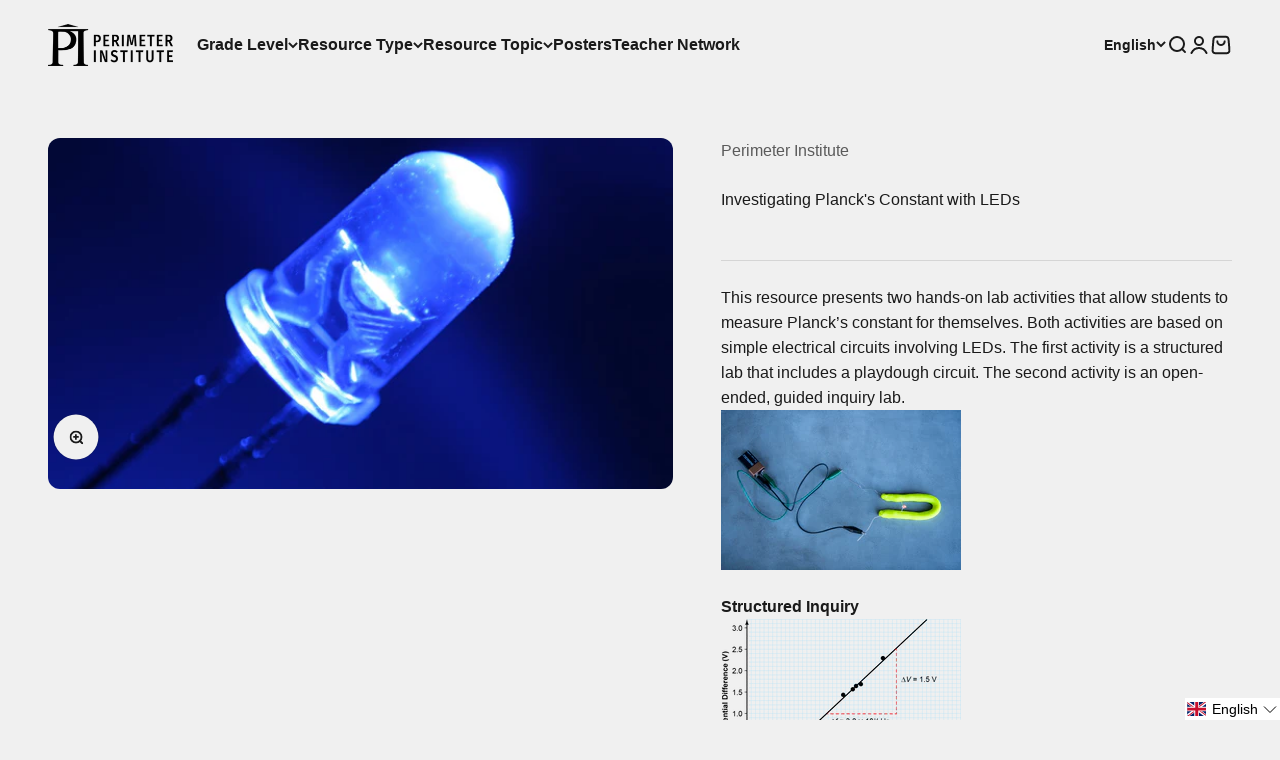

--- FILE ---
content_type: text/html; charset=utf-8
request_url: https://resources.perimeterinstitute.ca/collections/pt-featured/products/investigating-plancks-constant-with-leds
body_size: 27839
content:
<!doctype html>

<html lang="en" dir="ltr">
  <head>
    <meta name="google-site-verification" content="mJrnOerMwkV5irbs4lkC5D4yXrJa-MZXZGp39u-jXCw" />
    <meta name="google-site-verification" content="r2P4Du95mXMVSXA8RDO4_Z9UvO3lWa8qvzyUycRsqyw" />
       






















































































    <meta charset="utf-8">
    <meta name="viewport" content="width=device-width, initial-scale=1.0, height=device-height, minimum-scale=1.0, maximum-scale=1.0">
    <meta name="theme-color" content="#f0f0f0">

    <title>Investigating Planck&#39;s Constant with LEDs</title><meta name="description" content="This free, customizable lesson compilation presents two hands-on lab activities that allow students to measure Planck’s constant using LEDs."><link rel="canonical" href="https://resources.perimeterinstitute.ca/products/investigating-plancks-constant-with-leds"><link rel="preconnect" href="https://cdn.shopify.com">
    <link rel="preconnect" href="https://fonts.shopifycdn.com" crossorigin>
    <link rel="dns-prefetch" href="https://productreviews.shopifycdn.com"><meta property="og:type" content="product">
  <meta property="og:title" content="Investigating Planck&#39;s Constant with LEDs">
  <meta property="product:price:amount" content="0.00">
  <meta property="product:price:currency" content="CAD"><meta property="og:image" content="http://resources.perimeterinstitute.ca/cdn/shop/products/Planck_Online_Store_image.jpg?v=1617725474&width=2048">
  <meta property="og:image:secure_url" content="https://resources.perimeterinstitute.ca/cdn/shop/products/Planck_Online_Store_image.jpg?v=1617725474&width=2048">
  <meta property="og:image:width" content="1520">
  <meta property="og:image:height" content="855"><meta property="og:description" content="This free, customizable lesson compilation presents two hands-on lab activities that allow students to measure Planck’s constant using LEDs."><meta property="og:url" content="https://resources.perimeterinstitute.ca/products/investigating-plancks-constant-with-leds">
<meta property="og:site_name" content="Perimeter Institute"><meta name="twitter:card" content="summary"><meta name="twitter:title" content="Investigating Planck&#39;s Constant with LEDs">
  <meta name="twitter:description" content="This resource presents two hands-on lab activities that allow students to measure Planck’s constant for themselves. Both activities are based on simple electrical circuits involving LEDs. The first activity is a structured lab that includes a playdough circuit. The second activity is an open-ended, guided inquiry lab.  Structured Inquiry  Using a simple electrical circuit that involves a battery, an LED, some playdough, and two wires, students follow a series of instructions and measure a number of voltages. They then plot their data and use the slope of their line to calculate Planck’s constant — typically to within 20% of its actual value.  Guided Inquiry  This activity guides students to build a simple model for the energy in an LED. Next, they use the model to gather data and analyze it by plotting the data however they think is most appropriate."><meta name="twitter:image" content="https://resources.perimeterinstitute.ca/cdn/shop/products/Planck_Online_Store_image.jpg?crop=center&height=1200&v=1617725474&width=1200">
  <meta name="twitter:image:alt" content="blue LED"><script async crossorigin fetchpriority="high" src="/cdn/shopifycloud/importmap-polyfill/es-modules-shim.2.4.0.js"></script>
<script type="application/ld+json">
    {"@context":"http:\/\/schema.org\/","@id":"\/products\/investigating-plancks-constant-with-leds#product","@type":"ProductGroup","brand":{"@type":"Brand","name":"Perimeter Institute"},"category":"Lesson Compilation","description":"This resource presents two hands-on lab activities that allow students to measure Planck’s constant for themselves. Both activities are based on simple electrical circuits involving LEDs. The first activity is a structured lab that includes a playdough circuit. The second activity is an open-ended, guided inquiry lab. \n\nStructured Inquiry \n\nUsing a simple electrical circuit that involves a battery, an LED, some playdough, and two wires, students follow a series of instructions and measure a number of voltages. They then plot their data and use the slope of their line to calculate Planck’s constant — typically to within 20% of its actual value. \nGuided Inquiry \n\nThis activity guides students to build a simple model for the energy in an LED. Next, they use the model to gather data and analyze it by plotting the data however they think is most appropriate. Finally, students are guided to use their plot to calculate Planck’s constant. ","hasVariant":[{"@id":"\/products\/investigating-plancks-constant-with-leds?variant=36262297990#variant","@type":"Product","image":"https:\/\/resources.perimeterinstitute.ca\/cdn\/shop\/products\/Planck_Online_Store_image.jpg?v=1617725474\u0026width=1920","name":"Investigating Planck's Constant with LEDs - En","offers":{"@id":"\/products\/investigating-plancks-constant-with-leds?variant=36262297990#offer","@type":"Offer","availability":"http:\/\/schema.org\/InStock","price":"0.00","priceCurrency":"CAD","url":"https:\/\/resources.perimeterinstitute.ca\/products\/investigating-plancks-constant-with-leds?variant=36262297990"},"sku":"LAIND_MPC_E2"},{"@id":"\/products\/investigating-plancks-constant-with-leds?variant=133365202950#variant","@type":"Product","image":"https:\/\/resources.perimeterinstitute.ca\/cdn\/shop\/products\/Planck_Online_Store_image.jpg?v=1617725474\u0026width=1920","name":"Investigating Planck's Constant with LEDs - Fr","offers":{"@id":"\/products\/investigating-plancks-constant-with-leds?variant=133365202950#offer","@type":"Offer","availability":"http:\/\/schema.org\/InStock","price":"0.00","priceCurrency":"CAD","url":"https:\/\/resources.perimeterinstitute.ca\/products\/investigating-plancks-constant-with-leds?variant=133365202950"},"sku":"LAIND_MPC_F2"},{"@id":"\/products\/investigating-plancks-constant-with-leds?variant=30880269205582#variant","@type":"Product","image":"https:\/\/resources.perimeterinstitute.ca\/cdn\/shop\/products\/Planck_Online_Store_image.jpg?v=1617725474\u0026width=1920","name":"Investigating Planck's Constant with LEDs - Pt","offers":{"@id":"\/products\/investigating-plancks-constant-with-leds?variant=30880269205582#offer","@type":"Offer","availability":"http:\/\/schema.org\/InStock","price":"0.00","priceCurrency":"CAD","url":"https:\/\/resources.perimeterinstitute.ca\/products\/investigating-plancks-constant-with-leds?variant=30880269205582"},"sku":"LAIND_MPC_PT"},{"@id":"\/products\/investigating-plancks-constant-with-leds?variant=37770522919090#variant","@type":"Product","image":"https:\/\/resources.perimeterinstitute.ca\/cdn\/shop\/products\/Planck_Online_Store_image.jpg?v=1617725474\u0026width=1920","name":"Investigating Planck's Constant with LEDs - Es","offers":{"@id":"\/products\/investigating-plancks-constant-with-leds?variant=37770522919090#offer","@type":"Offer","availability":"http:\/\/schema.org\/InStock","price":"0.00","priceCurrency":"CAD","url":"https:\/\/resources.perimeterinstitute.ca\/products\/investigating-plancks-constant-with-leds?variant=37770522919090"},"sku":"LAIND_MPC_ES"}],"name":"Investigating Planck's Constant with LEDs","productGroupID":"5433420486","url":"https:\/\/resources.perimeterinstitute.ca\/products\/investigating-plancks-constant-with-leds"}
  </script><script type="application/ld+json">
  {
    "@context": "https://schema.org",
    "@type": "BreadcrumbList",
    "itemListElement": [{
        "@type": "ListItem",
        "position": 1,
        "name": "Home",
        "item": "https://resources.perimeterinstitute.ca"
      },{
            "@type": "ListItem",
            "position": 2,
            "name": "*pt-Featured",
            "item": "https://resources.perimeterinstitute.ca/collections/pt-featured"
          }, {
            "@type": "ListItem",
            "position": 3,
            "name": "Investigating Planck's Constant with LEDs",
            "item": "https://resources.perimeterinstitute.ca/products/investigating-plancks-constant-with-leds"
          }]
  }
</script><style>/* Typography (heading) */
  

/* Typography (body) */
  



:root {
    /**
     * ---------------------------------------------------------------------
     * SPACING VARIABLES
     *
     * We are using a spacing inspired from frameworks like Tailwind CSS.
     * ---------------------------------------------------------------------
     */
    --spacing-0-5: 0.125rem; /* 2px */
    --spacing-1: 0.25rem; /* 4px */
    --spacing-1-5: 0.375rem; /* 6px */
    --spacing-2: 0.5rem; /* 8px */
    --spacing-2-5: 0.625rem; /* 10px */
    --spacing-3: 0.75rem; /* 12px */
    --spacing-3-5: 0.875rem; /* 14px */
    --spacing-4: 1rem; /* 16px */
    --spacing-4-5: 1.125rem; /* 18px */
    --spacing-5: 1.25rem; /* 20px */
    --spacing-5-5: 1.375rem; /* 22px */
    --spacing-6: 1.5rem; /* 24px */
    --spacing-6-5: 1.625rem; /* 26px */
    --spacing-7: 1.75rem; /* 28px */
    --spacing-7-5: 1.875rem; /* 30px */
    --spacing-8: 2rem; /* 32px */
    --spacing-8-5: 2.125rem; /* 34px */
    --spacing-9: 2.25rem; /* 36px */
    --spacing-9-5: 2.375rem; /* 38px */
    --spacing-10: 2.5rem; /* 40px */
    --spacing-11: 2.75rem; /* 44px */
    --spacing-12: 3rem; /* 48px */
    --spacing-14: 3.5rem; /* 56px */
    --spacing-16: 4rem; /* 64px */
    --spacing-18: 4.5rem; /* 72px */
    --spacing-20: 5rem; /* 80px */
    --spacing-24: 6rem; /* 96px */
    --spacing-28: 7rem; /* 112px */
    --spacing-32: 8rem; /* 128px */
    --spacing-36: 9rem; /* 144px */
    --spacing-40: 10rem; /* 160px */
    --spacing-44: 11rem; /* 176px */
    --spacing-48: 12rem; /* 192px */
    --spacing-52: 13rem; /* 208px */
    --spacing-56: 14rem; /* 224px */
    --spacing-60: 15rem; /* 240px */
    --spacing-64: 16rem; /* 256px */
    --spacing-72: 18rem; /* 288px */
    --spacing-80: 20rem; /* 320px */
    --spacing-96: 24rem; /* 384px */

    /* Container */
    --container-max-width: 1300px;
    --container-narrow-max-width: 1050px;
    --container-gutter: var(--spacing-5);
    --section-outer-spacing-block: var(--spacing-12);
    --section-inner-max-spacing-block: var(--spacing-10);
    --section-inner-spacing-inline: var(--container-gutter);
    --section-stack-spacing-block: var(--spacing-8);

    /* Grid gutter */
    --grid-gutter: var(--spacing-5);

    /* Product list settings */
    --product-list-row-gap: var(--spacing-8);
    --product-list-column-gap: var(--grid-gutter);

    /* Form settings */
    --input-gap: var(--spacing-2);
    --input-height: 2.625rem;
    --input-padding-inline: var(--spacing-4);

    /* Other sizes */
    --sticky-area-height: calc(var(--sticky-announcement-bar-enabled, 0) * var(--announcement-bar-height, 0px) + var(--sticky-header-enabled, 0) * var(--header-height, 0px));

    /* RTL support */
    --transform-logical-flip: 1;
    --transform-origin-start: left;
    --transform-origin-end: right;

    /**
     * ---------------------------------------------------------------------
     * TYPOGRAPHY
     * ---------------------------------------------------------------------
     */

    /* Font properties */
    --heading-font-family: Helvetica, Arial, sans-serif;
    --heading-font-weight: 700;
    --heading-font-style: normal;
    --heading-text-transform: normal;
    --heading-letter-spacing: -0.02em;
    --text-font-family: Helvetica, Arial, sans-serif;
    --text-font-weight: 400;
    --text-font-style: normal;
    --text-letter-spacing: 0.0em;

    /* Font sizes */
    --text-h0: 3rem;
    --text-h1: 2.5rem;
    --text-h2: 2rem;
    --text-h3: 1.5rem;
    --text-h4: 1.375rem;
    --text-h5: 1.125rem;
    --text-h6: 1rem;
    --text-xs: 0.75rem;
    --text-sm: 0.8125rem;
    --text-base: 0.9375rem;
    --text-lg: 1.1875rem;

    /**
     * ---------------------------------------------------------------------
     * COLORS
     * ---------------------------------------------------------------------
     */

    /* Color settings */--accent: 26 26 26;
    --text-primary: 26 26 26;
    --background-primary: 240 240 240;
    --dialog-background: 255 255 255;
    --border-color: var(--text-color, var(--text-primary)) / 0.12;

    /* Button colors */
    --button-background-primary: 26 26 26;
    --button-text-primary: 255 255 255;
    --button-background-secondary: 240 196 23;
    --button-text-secondary: 26 26 26;

    /* Status colors */
    --success-background: 224 244 232;
    --success-text: 0 163 65;
    --warning-background: 255 246 233;
    --warning-text: 255 183 74;
    --error-background: 254 231 231;
    --error-text: 248 58 58;

    /* Product colors */
    --on-sale-text: 248 58 58;
    --on-sale-badge-background: 248 58 58;
    --on-sale-badge-text: 255 255 255;
    --sold-out-badge-background: 0 0 0;
    --sold-out-badge-text: 255 255 255;
    --primary-badge-background: 128 60 238;
    --primary-badge-text: 255 255 255;
    --star-color: 255 183 74;
    --product-card-background: 255 255 255;
    --product-card-text: 26 26 26;

    /* Header colors */
    --header-background: 240 240 240;
    --header-text: 26 26 26;

    /* Footer colors */
    --footer-background: 255 255 255;
    --footer-text: 26 26 26;

    /* Rounded variables (used for border radius) */
    --rounded-xs: 0.25rem;
    --rounded-sm: 0.375rem;
    --rounded: 0.75rem;
    --rounded-lg: 1.5rem;
    --rounded-full: 9999px;

    --rounded-button: 0.75rem;
    --rounded-input: 0.5rem;

    /* Box shadow */
    --shadow-sm: 0 2px 8px rgb(var(--text-primary) / 0.1);
    --shadow: 0 5px 15px rgb(var(--text-primary) / 0.1);
    --shadow-md: 0 5px 30px rgb(var(--text-primary) / 0.1);
    --shadow-block: 0px 18px 50px rgb(var(--text-primary) / 0.1);

    /**
     * ---------------------------------------------------------------------
     * OTHER
     * ---------------------------------------------------------------------
     */

    --cursor-close-svg-url: url(//resources.perimeterinstitute.ca/cdn/shop/t/19/assets/cursor-close.svg?v=147174565022153725511721835046);
    --cursor-zoom-in-svg-url: url(//resources.perimeterinstitute.ca/cdn/shop/t/19/assets/cursor-zoom-in.svg?v=154953035094101115921721835046);
    --cursor-zoom-out-svg-url: url(//resources.perimeterinstitute.ca/cdn/shop/t/19/assets/cursor-zoom-out.svg?v=16155520337305705181721835046);
    --checkmark-svg-url: url(//resources.perimeterinstitute.ca/cdn/shop/t/19/assets/checkmark.svg?v=77552481021870063511721835046);
  }

  [dir="rtl"]:root {
    /* RTL support */
    --transform-logical-flip: -1;
    --transform-origin-start: right;
    --transform-origin-end: left;
  }

  @media screen and (min-width: 700px) {
    :root {
      /* Typography (font size) */
      --text-h0: 4rem;
      --text-h1: 3rem;
      --text-h2: 2.5rem;
      --text-h3: 2rem;
      --text-h4: 1.625rem;
      --text-h5: 1.25rem;
      --text-h6: 1.125rem;

      --text-xs: 0.75rem;
      --text-sm: 0.875rem;
      --text-base: 1.0rem;
      --text-lg: 1.25rem;

      /* Spacing */
      --container-gutter: 2rem;
      --section-outer-spacing-block: var(--spacing-16);
      --section-inner-max-spacing-block: var(--spacing-12);
      --section-inner-spacing-inline: var(--spacing-12);
      --section-stack-spacing-block: var(--spacing-12);

      /* Grid gutter */
      --grid-gutter: var(--spacing-6);

      /* Product list settings */
      --product-list-row-gap: var(--spacing-12);

      /* Form settings */
      --input-gap: 1rem;
      --input-height: 3.125rem;
      --input-padding-inline: var(--spacing-5);
    }
  }

  @media screen and (min-width: 1000px) {
    :root {
      /* Spacing settings */
      --container-gutter: var(--spacing-12);
      --section-outer-spacing-block: var(--spacing-18);
      --section-inner-max-spacing-block: var(--spacing-16);
      --section-inner-spacing-inline: var(--spacing-16);
      --section-stack-spacing-block: var(--spacing-12);
    }
  }

  @media screen and (min-width: 1150px) {
    :root {
      /* Spacing settings */
      --container-gutter: var(--spacing-12);
      --section-outer-spacing-block: var(--spacing-20);
      --section-inner-max-spacing-block: var(--spacing-16);
      --section-inner-spacing-inline: var(--spacing-16);
      --section-stack-spacing-block: var(--spacing-12);
    }
  }

  @media screen and (min-width: 1400px) {
    :root {
      /* Typography (font size) */
      --text-h0: 5rem;
      --text-h1: 3.75rem;
      --text-h2: 3rem;
      --text-h3: 2.25rem;
      --text-h4: 2rem;
      --text-h5: 1.5rem;
      --text-h6: 1.25rem;

      --section-outer-spacing-block: var(--spacing-24);
      --section-inner-max-spacing-block: var(--spacing-18);
      --section-inner-spacing-inline: var(--spacing-18);
    }
  }

  @media screen and (min-width: 1600px) {
    :root {
      --section-outer-spacing-block: var(--spacing-24);
      --section-inner-max-spacing-block: var(--spacing-20);
      --section-inner-spacing-inline: var(--spacing-20);
    }
  }

  /**
   * ---------------------------------------------------------------------
   * LIQUID DEPENDANT CSS
   *
   * Our main CSS is Liquid free, but some very specific features depend on
   * theme settings, so we have them here
   * ---------------------------------------------------------------------
   */@media screen and (pointer: fine) {
        .button:not([disabled]):hover, .btn:not([disabled]):hover, .shopify-payment-button__button--unbranded:not([disabled]):hover {
          --button-background-opacity: 0.85;
        }

        .button--subdued:not([disabled]):hover {
          --button-background: var(--text-color) / .05 !important;
        }
      }</style><script>
  // This allows to expose several variables to the global scope, to be used in scripts
  window.themeVariables = {
    settings: {
      showPageTransition: true,
      reduceDrawerAnimation: false,
      reduceMenuAnimation: false,
      headingApparition: "split_fade",
      pageType: "product",
      moneyFormat: "\u003cspan class=hidden\u003e${{amount}}\u003c\/span\u003e",
      moneyWithCurrencyFormat: "\u003cspan class=hidden\u003e${{amount}} CAD\u003c\/span\u003e",
      currencyCodeEnabled: false,
      cartType: "popover",
      showDiscount: false,
      discountMode: "saving",
      pageBackground: "#f0f0f0",
      textColor: "#1a1a1a"
    },

    strings: {
      accessibilityClose: "Close",
      accessibilityNext: "Next",
      accessibilityPrevious: "Previous",
      closeGallery: "Close gallery",
      zoomGallery: "Zoom",
      errorGallery: "Image cannot be loaded",
      searchNoResults: "No results could be found.",
      addOrderNote: "Add order note",
      editOrderNote: "Edit order note",
      shippingEstimatorNoResults: "Sorry, we do not ship to your address.",
      shippingEstimatorOneResult: "There is one shipping rate for your address:",
      shippingEstimatorMultipleResults: "There are several shipping rates for your address:",
      shippingEstimatorError: "One or more error occurred while retrieving shipping rates:"
    },

    breakpoints: {
      'sm': 'screen and (min-width: 700px)',
      'md': 'screen and (min-width: 1000px)',
      'lg': 'screen and (min-width: 1150px)',
      'xl': 'screen and (min-width: 1400px)',

      'sm-max': 'screen and (max-width: 699px)',
      'md-max': 'screen and (max-width: 999px)',
      'lg-max': 'screen and (max-width: 1149px)',
      'xl-max': 'screen and (max-width: 1399px)'
    }
  };window.addEventListener('DOMContentLoaded', () => {
      const isReloaded = (window.performance.navigation && window.performance.navigation.type === 1) || window.performance.getEntriesByType('navigation').map((nav) => nav.type).includes('reload');

      if ('animate' in document.documentElement && window.matchMedia('(prefers-reduced-motion: no-preference)').matches && document.referrer.includes(location.host) && !isReloaded) {
        document.body.animate({opacity: [0, 1]}, {duration: 115, fill: 'forwards'});
      }
    });

    window.addEventListener('pageshow', (event) => {
      document.body.classList.remove('page-transition');

      if (event.persisted) {
        document.body.animate({opacity: [0, 1]}, {duration: 0, fill: 'forwards'});
      }
    });// For detecting native share
  document.documentElement.classList.add(`native-share--${navigator.share ? 'enabled' : 'disabled'}`);// We save the product ID in local storage to be eventually used for recently viewed section
    try {
      const recentlyViewedProducts = new Set(JSON.parse(localStorage.getItem('theme:recently-viewed-products') || '[]'));

      recentlyViewedProducts.delete(5433420486); // Delete first to re-move the product
      recentlyViewedProducts.add(5433420486);

      localStorage.setItem('theme:recently-viewed-products', JSON.stringify(Array.from(recentlyViewedProducts.values()).reverse()));
    } catch (e) {
      // Safari in private mode does not allow setting item, we silently fail
    }</script><script>
      if (!(HTMLScriptElement.supports && HTMLScriptElement.supports('importmap'))) {
        const importMapPolyfill = document.createElement('script');
        importMapPolyfill.async = true;
        importMapPolyfill.src = "//resources.perimeterinstitute.ca/cdn/shop/t/19/assets/es-module-shims.min.js?v=140375185335194536761721835016";

        document.head.appendChild(importMapPolyfill);
      }
    </script>

    <script type="importmap">{
        "imports": {
          "vendor": "//resources.perimeterinstitute.ca/cdn/shop/t/19/assets/vendor.min.js?v=162910149792179071561721835016",
          "theme": "//resources.perimeterinstitute.ca/cdn/shop/t/19/assets/theme.js?v=14679409694134944631721835016",
          "photoswipe": "//resources.perimeterinstitute.ca/cdn/shop/t/19/assets/photoswipe.min.js?v=13374349288281597431721835016"
        }
      }
    </script>

    <script type="module" src="//resources.perimeterinstitute.ca/cdn/shop/t/19/assets/vendor.min.js?v=162910149792179071561721835016"></script>
    <script type="module" src="//resources.perimeterinstitute.ca/cdn/shop/t/19/assets/theme.js?v=14679409694134944631721835016"></script>

    <script>window.performance && window.performance.mark && window.performance.mark('shopify.content_for_header.start');</script><meta id="shopify-digital-wallet" name="shopify-digital-wallet" content="/11608438/digital_wallets/dialog">
<link rel="alternate" hreflang="x-default" href="https://resources.perimeterinstitute.ca/products/investigating-plancks-constant-with-leds">
<link rel="alternate" hreflang="en" href="https://resources.perimeterinstitute.ca/products/investigating-plancks-constant-with-leds">
<link rel="alternate" hreflang="fr" href="https://resources.perimeterinstitute.ca/fr/products/investigating-plancks-constant-with-leds">
<link rel="alternate" hreflang="pt" href="https://resources.perimeterinstitute.ca/pt/products/investigating-plancks-constant-with-leds">
<link rel="alternate" hreflang="es" href="https://resources.perimeterinstitute.ca/es/products/investigating-plancks-constant-with-leds">
<link rel="alternate" type="application/json+oembed" href="https://resources.perimeterinstitute.ca/products/investigating-plancks-constant-with-leds.oembed">
<script async="async" src="/checkouts/internal/preloads.js?locale=en-CA"></script>
<script id="shopify-features" type="application/json">{"accessToken":"35f111d4f9af0e819f847018906c57b4","betas":["rich-media-storefront-analytics"],"domain":"resources.perimeterinstitute.ca","predictiveSearch":true,"shopId":11608438,"locale":"en"}</script>
<script>var Shopify = Shopify || {};
Shopify.shop = "perimeter-institute-2.myshopify.com";
Shopify.locale = "en";
Shopify.currency = {"active":"CAD","rate":"1.0"};
Shopify.country = "CA";
Shopify.theme = {"name":"Impact Theme - 2024 Refresh (without Langify)","id":138690068658,"schema_name":"Impact","schema_version":"6.0.1","theme_store_id":null,"role":"main"};
Shopify.theme.handle = "null";
Shopify.theme.style = {"id":null,"handle":null};
Shopify.cdnHost = "resources.perimeterinstitute.ca/cdn";
Shopify.routes = Shopify.routes || {};
Shopify.routes.root = "/";</script>
<script type="module">!function(o){(o.Shopify=o.Shopify||{}).modules=!0}(window);</script>
<script>!function(o){function n(){var o=[];function n(){o.push(Array.prototype.slice.apply(arguments))}return n.q=o,n}var t=o.Shopify=o.Shopify||{};t.loadFeatures=n(),t.autoloadFeatures=n()}(window);</script>
<script id="shop-js-analytics" type="application/json">{"pageType":"product"}</script>
<script defer="defer" async type="module" src="//resources.perimeterinstitute.ca/cdn/shopifycloud/shop-js/modules/v2/client.init-shop-cart-sync_DlSlHazZ.en.esm.js"></script>
<script defer="defer" async type="module" src="//resources.perimeterinstitute.ca/cdn/shopifycloud/shop-js/modules/v2/chunk.common_D16XZWos.esm.js"></script>
<script type="module">
  await import("//resources.perimeterinstitute.ca/cdn/shopifycloud/shop-js/modules/v2/client.init-shop-cart-sync_DlSlHazZ.en.esm.js");
await import("//resources.perimeterinstitute.ca/cdn/shopifycloud/shop-js/modules/v2/chunk.common_D16XZWos.esm.js");

  window.Shopify.SignInWithShop?.initShopCartSync?.({"fedCMEnabled":true,"windoidEnabled":true});

</script>
<script id="__st">var __st={"a":11608438,"offset":-18000,"reqid":"7a90b14c-9968-4913-95c4-b28c9506e87f-1768582432","pageurl":"resources.perimeterinstitute.ca\/collections\/pt-featured\/products\/investigating-plancks-constant-with-leds","u":"e647011040b3","p":"product","rtyp":"product","rid":5433420486};</script>
<script>window.ShopifyPaypalV4VisibilityTracking = true;</script>
<script id="captcha-bootstrap">!function(){'use strict';const t='contact',e='account',n='new_comment',o=[[t,t],['blogs',n],['comments',n],[t,'customer']],c=[[e,'customer_login'],[e,'guest_login'],[e,'recover_customer_password'],[e,'create_customer']],r=t=>t.map((([t,e])=>`form[action*='/${t}']:not([data-nocaptcha='true']) input[name='form_type'][value='${e}']`)).join(','),a=t=>()=>t?[...document.querySelectorAll(t)].map((t=>t.form)):[];function s(){const t=[...o],e=r(t);return a(e)}const i='password',u='form_key',d=['recaptcha-v3-token','g-recaptcha-response','h-captcha-response',i],f=()=>{try{return window.sessionStorage}catch{return}},m='__shopify_v',_=t=>t.elements[u];function p(t,e,n=!1){try{const o=window.sessionStorage,c=JSON.parse(o.getItem(e)),{data:r}=function(t){const{data:e,action:n}=t;return t[m]||n?{data:e,action:n}:{data:t,action:n}}(c);for(const[e,n]of Object.entries(r))t.elements[e]&&(t.elements[e].value=n);n&&o.removeItem(e)}catch(o){console.error('form repopulation failed',{error:o})}}const l='form_type',E='cptcha';function T(t){t.dataset[E]=!0}const w=window,h=w.document,L='Shopify',v='ce_forms',y='captcha';let A=!1;((t,e)=>{const n=(g='f06e6c50-85a8-45c8-87d0-21a2b65856fe',I='https://cdn.shopify.com/shopifycloud/storefront-forms-hcaptcha/ce_storefront_forms_captcha_hcaptcha.v1.5.2.iife.js',D={infoText:'Protected by hCaptcha',privacyText:'Privacy',termsText:'Terms'},(t,e,n)=>{const o=w[L][v],c=o.bindForm;if(c)return c(t,g,e,D).then(n);var r;o.q.push([[t,g,e,D],n]),r=I,A||(h.body.append(Object.assign(h.createElement('script'),{id:'captcha-provider',async:!0,src:r})),A=!0)});var g,I,D;w[L]=w[L]||{},w[L][v]=w[L][v]||{},w[L][v].q=[],w[L][y]=w[L][y]||{},w[L][y].protect=function(t,e){n(t,void 0,e),T(t)},Object.freeze(w[L][y]),function(t,e,n,w,h,L){const[v,y,A,g]=function(t,e,n){const i=e?o:[],u=t?c:[],d=[...i,...u],f=r(d),m=r(i),_=r(d.filter((([t,e])=>n.includes(e))));return[a(f),a(m),a(_),s()]}(w,h,L),I=t=>{const e=t.target;return e instanceof HTMLFormElement?e:e&&e.form},D=t=>v().includes(t);t.addEventListener('submit',(t=>{const e=I(t);if(!e)return;const n=D(e)&&!e.dataset.hcaptchaBound&&!e.dataset.recaptchaBound,o=_(e),c=g().includes(e)&&(!o||!o.value);(n||c)&&t.preventDefault(),c&&!n&&(function(t){try{if(!f())return;!function(t){const e=f();if(!e)return;const n=_(t);if(!n)return;const o=n.value;o&&e.removeItem(o)}(t);const e=Array.from(Array(32),(()=>Math.random().toString(36)[2])).join('');!function(t,e){_(t)||t.append(Object.assign(document.createElement('input'),{type:'hidden',name:u})),t.elements[u].value=e}(t,e),function(t,e){const n=f();if(!n)return;const o=[...t.querySelectorAll(`input[type='${i}']`)].map((({name:t})=>t)),c=[...d,...o],r={};for(const[a,s]of new FormData(t).entries())c.includes(a)||(r[a]=s);n.setItem(e,JSON.stringify({[m]:1,action:t.action,data:r}))}(t,e)}catch(e){console.error('failed to persist form',e)}}(e),e.submit())}));const S=(t,e)=>{t&&!t.dataset[E]&&(n(t,e.some((e=>e===t))),T(t))};for(const o of['focusin','change'])t.addEventListener(o,(t=>{const e=I(t);D(e)&&S(e,y())}));const B=e.get('form_key'),M=e.get(l),P=B&&M;t.addEventListener('DOMContentLoaded',(()=>{const t=y();if(P)for(const e of t)e.elements[l].value===M&&p(e,B);[...new Set([...A(),...v().filter((t=>'true'===t.dataset.shopifyCaptcha))])].forEach((e=>S(e,t)))}))}(h,new URLSearchParams(w.location.search),n,t,e,['guest_login'])})(!0,!0)}();</script>
<script integrity="sha256-4kQ18oKyAcykRKYeNunJcIwy7WH5gtpwJnB7kiuLZ1E=" data-source-attribution="shopify.loadfeatures" defer="defer" src="//resources.perimeterinstitute.ca/cdn/shopifycloud/storefront/assets/storefront/load_feature-a0a9edcb.js" crossorigin="anonymous"></script>
<script data-source-attribution="shopify.dynamic_checkout.dynamic.init">var Shopify=Shopify||{};Shopify.PaymentButton=Shopify.PaymentButton||{isStorefrontPortableWallets:!0,init:function(){window.Shopify.PaymentButton.init=function(){};var t=document.createElement("script");t.src="https://resources.perimeterinstitute.ca/cdn/shopifycloud/portable-wallets/latest/portable-wallets.en.js",t.type="module",document.head.appendChild(t)}};
</script>
<script data-source-attribution="shopify.dynamic_checkout.buyer_consent">
  function portableWalletsHideBuyerConsent(e){var t=document.getElementById("shopify-buyer-consent"),n=document.getElementById("shopify-subscription-policy-button");t&&n&&(t.classList.add("hidden"),t.setAttribute("aria-hidden","true"),n.removeEventListener("click",e))}function portableWalletsShowBuyerConsent(e){var t=document.getElementById("shopify-buyer-consent"),n=document.getElementById("shopify-subscription-policy-button");t&&n&&(t.classList.remove("hidden"),t.removeAttribute("aria-hidden"),n.addEventListener("click",e))}window.Shopify?.PaymentButton&&(window.Shopify.PaymentButton.hideBuyerConsent=portableWalletsHideBuyerConsent,window.Shopify.PaymentButton.showBuyerConsent=portableWalletsShowBuyerConsent);
</script>
<script data-source-attribution="shopify.dynamic_checkout.cart.bootstrap">document.addEventListener("DOMContentLoaded",(function(){function t(){return document.querySelector("shopify-accelerated-checkout-cart, shopify-accelerated-checkout")}if(t())Shopify.PaymentButton.init();else{new MutationObserver((function(e,n){t()&&(Shopify.PaymentButton.init(),n.disconnect())})).observe(document.body,{childList:!0,subtree:!0})}}));
</script>
<script id='scb4127' type='text/javascript' async='' src='https://resources.perimeterinstitute.ca/cdn/shopifycloud/privacy-banner/storefront-banner.js'></script>
<script>window.performance && window.performance.mark && window.performance.mark('shopify.content_for_header.end');</script>

    <link href="//resources.perimeterinstitute.ca/cdn/shop/t/19/assets/theme.css?v=10101174116703583061721835016" rel="stylesheet" type="text/css" media="all" />
  <!-- BEGIN app block: shopify://apps/langify/blocks/langify/b50c2edb-8c63-4e36-9e7c-a7fdd62ddb8f --><!-- BEGIN app snippet: ly-switcher-factory -->




<style>
  .ly-switcher-wrapper.ly-hide, .ly-recommendation.ly-hide, .ly-recommendation .ly-submit-btn {
    display: none !important;
  }

  #ly-switcher-factory-template {
    display: none;
  }


  
</style>


<template id="ly-switcher-factory-template">
<div data-breakpoint="" class="ly-switcher-wrapper ly-breakpoint-1 fixed bottom_right ly-hide" style="font-size: 14px; margin: 0px 0px; "><div data-dropup="false" onclick="langify.switcher.toggleSwitcherOpen(this)" class="ly-languages-switcher ly-custom-dropdown-switcher ly-bright-theme" style=" margin: 0px 0px;">
          <span role="button" tabindex="0" aria-label="Selected language: English" aria-expanded="false" aria-controls="languagesSwitcherList-1" class="ly-custom-dropdown-current" style="background: #ffffff; color: #000000;  "><i class="ly-icon ly-flag-icon ly-flag-icon-en en "></i><span class="ly-custom-dropdown-current-inner ly-custom-dropdown-current-inner-text">English
</span>
<div aria-hidden="true" class="ly-arrow ly-arrow-black stroke" style="vertical-align: middle; width: 14.0px; height: 14.0px;">
        <svg xmlns="http://www.w3.org/2000/svg" viewBox="0 0 14.0 14.0" height="14.0px" width="14.0px" style="position: absolute;">
          <path d="M1 4.5 L7.0 10.5 L13.0 4.5" fill="transparent" stroke="#000000" stroke-width="1px"/>
        </svg>
      </div>
          </span>
          <ul id="languagesSwitcherList-1" role="list" class="ly-custom-dropdown-list ly-is-open ly-bright-theme" style="background: #ffffff; color: #000000; "><li key="en" style="color: #000000;  margin: 0px 0px;" tabindex="-1">
                  <a class="ly-custom-dropdown-list-element ly-languages-switcher-link ly-bright-theme"
                    href="#"
                      data-language-code="en" 
                    
                    data-ly-locked="true" rel="nofollow"><i class="ly-icon ly-flag-icon ly-flag-icon-en"></i><span class="ly-custom-dropdown-list-element-right">English</span></a>
                </li><li key="fr" style="color: #000000;  margin: 0px 0px;" tabindex="-1">
                  <a class="ly-custom-dropdown-list-element ly-languages-switcher-link ly-bright-theme"
                    href="#"
                      data-language-code="fr" 
                    
                    data-ly-locked="true" rel="nofollow"><i class="ly-icon ly-flag-icon ly-flag-icon-fr"></i><span class="ly-custom-dropdown-list-element-right">French</span></a>
                </li><li key="pt-PT" style="color: #000000;  margin: 0px 0px;" tabindex="-1">
                  <a class="ly-custom-dropdown-list-element ly-languages-switcher-link ly-bright-theme"
                    href="#"
                      data-language-code="pt-PT" 
                    
                    data-ly-locked="true" rel="nofollow"><i class="ly-icon ly-flag-icon ly-flag-icon-pt-PT"></i><span class="ly-custom-dropdown-list-element-right">Portuguese (Portugal)</span></a>
                </li><li key="es" style="color: #000000;  margin: 0px 0px;" tabindex="-1">
                  <a class="ly-custom-dropdown-list-element ly-languages-switcher-link ly-bright-theme"
                    href="#"
                      data-language-code="es" 
                    
                    data-ly-locked="true" rel="nofollow"><i class="ly-icon ly-flag-icon ly-flag-icon-es"></i><span class="ly-custom-dropdown-list-element-right">Spanish</span></a>
                </li></ul>
        </div></div>
</template><link rel="preload stylesheet" href="https://cdn.shopify.com/extensions/019a5e5e-a484-720d-b1ab-d37a963e7bba/extension-langify-79/assets/langify-flags.css" as="style" media="print" onload="this.media='all'; this.onload=null;"><!-- END app snippet -->

<script>
  var langify = window.langify || {};
  var customContents = {};
  var customContents_image = {};
  var langifySettingsOverwrites = {};
  var defaultSettings = {
    debug: false,               // BOOL : Enable/disable console logs
    observe: true,              // BOOL : Enable/disable the entire mutation observer (off switch)
    observeLinks: false,
    observeImages: true,
    observeCustomContents: true,
    maxMutations: 5,
    timeout: 100,               // INT : Milliseconds to wait after a mutation, before the next mutation event will be allowed for the element
    linksBlacklist: [],
    usePlaceholderMatching: false
  };

  if(langify.settings) { 
    langifySettingsOverwrites = Object.assign({}, langify.settings);
    langify.settings = Object.assign(defaultSettings, langify.settings); 
  } else { 
    langify.settings = defaultSettings; 
  }

  langify.settings.theme = null;
  langify.settings.switcher = null;
  if(langify.settings.switcher === null) {
    langify.settings.switcher = {};
  }
  langify.settings.switcher.customIcons = null;

  langify.locale = langify.locale || {
    country_code: "CA",
    language_code: "en",
    currency_code: null,
    primary: true,
    iso_code: "en",
    root_url: "\/",
    language_id: "ly25159",
    shop_url: "https:\/\/resources.perimeterinstitute.ca",
    domain_feature_enabled: null,
    languages: [{
        iso_code: "en",
        root_url: "\/",
        domain: null,
      },{
        iso_code: "fr",
        root_url: "\/fr",
        domain: null,
      },{
        iso_code: "pt-PT",
        root_url: "\/pt",
        domain: null,
      },{
        iso_code: "es",
        root_url: "\/es",
        domain: null,
      },]
  };

  langify.localization = {
    available_countries: ["Afghanistan","Åland Islands","Albania","Algeria","Andorra","Angola","Anguilla","Antigua \u0026amp; Barbuda","Argentina","Armenia","Aruba","Ascension Island","Australia","Austria","Azerbaijan","Bahamas","Bahrain","Bangladesh","Barbados","Belarus","Belgium","Belize","Benin","Bermuda","Bhutan","Bolivia","Bosnia \u0026amp; Herzegovina","Botswana","Brazil","British Indian Ocean Territory","British Virgin Islands","Brunei","Bulgaria","Burkina Faso","Burundi","Cambodia","Cameroon","Canada","Cape Verde","Caribbean Netherlands","Cayman Islands","Central African Republic","Chad","Chile","China","Christmas Island","Cocos (Keeling) Islands","Colombia","Comoros","Congo - Brazzaville","Congo - Kinshasa","Cook Islands","Costa Rica","Côte d’Ivoire","Croatia","Curaçao","Cyprus","Czechia","Denmark","Djibouti","Dominica","Dominican Republic","Ecuador","Egypt","El Salvador","Equatorial Guinea","Eritrea","Estonia","Eswatini","Ethiopia","Falkland Islands","Faroe Islands","Fiji","Finland","France","French Guiana","French Polynesia","French Southern Territories","Gabon","Gambia","Georgia","Germany","Ghana","Gibraltar","Greece","Greenland","Grenada","Guadeloupe","Guatemala","Guernsey","Guinea","Guinea-Bissau","Guyana","Haiti","Honduras","Hong Kong SAR","Hungary","Iceland","India","Indonesia","Iraq","Ireland","Isle of Man","Israel","Italy","Jamaica","Japan","Jersey","Jordan","Kazakhstan","Kenya","Kiribati","Kosovo","Kuwait","Kyrgyzstan","Laos","Latvia","Lebanon","Lesotho","Liberia","Libya","Liechtenstein","Lithuania","Luxembourg","Macao SAR","Madagascar","Malawi","Malaysia","Maldives","Mali","Malta","Martinique","Mauritania","Mauritius","Mayotte","Mexico","Moldova","Monaco","Mongolia","Montenegro","Montserrat","Morocco","Mozambique","Myanmar (Burma)","Namibia","Nauru","Nepal","Netherlands","New Caledonia","New Zealand","Nicaragua","Niger","Nigeria","Niue","Norfolk Island","North Macedonia","Norway","Oman","Pakistan","Palestinian Territories","Panama","Papua New Guinea","Paraguay","Peru","Philippines","Pitcairn Islands","Poland","Portugal","Qatar","Réunion","Romania","Russia","Rwanda","Samoa","San Marino","São Tomé \u0026amp; Príncipe","Saudi Arabia","Senegal","Serbia","Seychelles","Sierra Leone","Singapore","Sint Maarten","Slovakia","Slovenia","Solomon Islands","Somalia","South Africa","South Georgia \u0026amp; South Sandwich Islands","South Korea","South Sudan","Spain","Sri Lanka","St. Barthélemy","St. Helena","St. Kitts \u0026amp; Nevis","St. Lucia","St. Martin","St. Pierre \u0026amp; Miquelon","St. Vincent \u0026amp; Grenadines","Sudan","Suriname","Svalbard \u0026amp; Jan Mayen","Sweden","Switzerland","Taiwan","Tajikistan","Tanzania","Thailand","Timor-Leste","Togo","Tokelau","Tonga","Trinidad \u0026amp; Tobago","Tristan da Cunha","Tunisia","Türkiye","Turkmenistan","Turks \u0026amp; Caicos Islands","Tuvalu","U.S. Outlying Islands","Uganda","Ukraine","United Arab Emirates","United Kingdom","United States","Uruguay","Uzbekistan","Vanuatu","Vatican City","Venezuela","Vietnam","Wallis \u0026amp; Futuna","Western Sahara","Yemen","Zambia","Zimbabwe"],
    available_languages: [{"shop_locale":{"locale":"en","enabled":true,"primary":true,"published":true}},{"shop_locale":{"locale":"fr","enabled":true,"primary":false,"published":true}},{"shop_locale":{"locale":"pt-PT","enabled":true,"primary":false,"published":true}},{"shop_locale":{"locale":"es","enabled":true,"primary":false,"published":true}}],
    country: "Canada",
    language: {"shop_locale":{"locale":"en","enabled":true,"primary":true,"published":true}},
    market: {
      handle: "ca",
      id: 555778226,
      metafields: {"error":"json not allowed for this object"},
    }
  };

  // Disable link correction ALWAYS on languages with mapped domains
  
  if(langify.locale.root_url == '/') {
    langify.settings.observeLinks = false;
  }


  function extractImageObject(val) {
  if (!val || val === '') return false;

  // Handle src-sets (e.g., "image_600x600.jpg 1x, image_1200x1200.jpg 2x")
  if (val.search(/([0-9]+w?h?x?,)/gi) > -1) {
    val = val.split(/([0-9]+w?h?x?,)/gi)[0];
  }

  const hostBegin = val.indexOf('//') !== -1 ? val.indexOf('//') : 0;
  const hostEnd = val.lastIndexOf('/') + 1;
  const host = val.substring(hostBegin, hostEnd);
  let afterHost = val.substring(hostEnd);

  // Remove query/hash fragments
  afterHost = afterHost.split('#')[0].split('?')[0];

  // Extract name before any Shopify modifiers or file extension
  // e.g., "photo_600x600_crop_center@2x.jpg" → "photo"
  const name = afterHost.replace(
    /(_[0-9]+x[0-9]*|_{width}x|_{size})?(_crop_(top|center|bottom|left|right))?(@[0-9]*x)?(\.progressive)?(\.(png\.jpg|jpe?g|png|gif|webp))?$/i,
    ''
  );

  // Extract file extension (if any)
  let type = '';
  const match = afterHost.match(/\.(png\.jpg|jpe?g|png|gif|webp)$/i);
  if (match) {
    type = match[1].replace('png.jpg', 'jpg'); // fix weird double-extension cases
  }

  // Clean file name with extension or suffixes normalized
  const file = afterHost.replace(
    /(_[0-9]+x[0-9]*|_{width}x|_{size})?(_crop_(top|center|bottom|left|right))?(@[0-9]*x)?(\.progressive)?(\.(png\.jpg|jpe?g|png|gif|webp))?$/i,
    type ? '.' + type : ''
  );

  return { host, name, type, file };
}



  /* Custom Contents Section*/
  var customContents = {};

  // Images Section
  

</script><link rel="preload stylesheet" href="https://cdn.shopify.com/extensions/019a5e5e-a484-720d-b1ab-d37a963e7bba/extension-langify-79/assets/langify-lib.css" as="style" media="print" onload="this.media='all'; this.onload=null;"><!-- END app block --><script src="https://cdn.shopify.com/extensions/019a5e5e-a484-720d-b1ab-d37a963e7bba/extension-langify-79/assets/langify-lib.js" type="text/javascript" defer="defer"></script>
<link href="https://monorail-edge.shopifysvc.com" rel="dns-prefetch">
<script>(function(){if ("sendBeacon" in navigator && "performance" in window) {try {var session_token_from_headers = performance.getEntriesByType('navigation')[0].serverTiming.find(x => x.name == '_s').description;} catch {var session_token_from_headers = undefined;}var session_cookie_matches = document.cookie.match(/_shopify_s=([^;]*)/);var session_token_from_cookie = session_cookie_matches && session_cookie_matches.length === 2 ? session_cookie_matches[1] : "";var session_token = session_token_from_headers || session_token_from_cookie || "";function handle_abandonment_event(e) {var entries = performance.getEntries().filter(function(entry) {return /monorail-edge.shopifysvc.com/.test(entry.name);});if (!window.abandonment_tracked && entries.length === 0) {window.abandonment_tracked = true;var currentMs = Date.now();var navigation_start = performance.timing.navigationStart;var payload = {shop_id: 11608438,url: window.location.href,navigation_start,duration: currentMs - navigation_start,session_token,page_type: "product"};window.navigator.sendBeacon("https://monorail-edge.shopifysvc.com/v1/produce", JSON.stringify({schema_id: "online_store_buyer_site_abandonment/1.1",payload: payload,metadata: {event_created_at_ms: currentMs,event_sent_at_ms: currentMs}}));}}window.addEventListener('pagehide', handle_abandonment_event);}}());</script>
<script id="web-pixels-manager-setup">(function e(e,d,r,n,o){if(void 0===o&&(o={}),!Boolean(null===(a=null===(i=window.Shopify)||void 0===i?void 0:i.analytics)||void 0===a?void 0:a.replayQueue)){var i,a;window.Shopify=window.Shopify||{};var t=window.Shopify;t.analytics=t.analytics||{};var s=t.analytics;s.replayQueue=[],s.publish=function(e,d,r){return s.replayQueue.push([e,d,r]),!0};try{self.performance.mark("wpm:start")}catch(e){}var l=function(){var e={modern:/Edge?\/(1{2}[4-9]|1[2-9]\d|[2-9]\d{2}|\d{4,})\.\d+(\.\d+|)|Firefox\/(1{2}[4-9]|1[2-9]\d|[2-9]\d{2}|\d{4,})\.\d+(\.\d+|)|Chrom(ium|e)\/(9{2}|\d{3,})\.\d+(\.\d+|)|(Maci|X1{2}).+ Version\/(15\.\d+|(1[6-9]|[2-9]\d|\d{3,})\.\d+)([,.]\d+|)( \(\w+\)|)( Mobile\/\w+|) Safari\/|Chrome.+OPR\/(9{2}|\d{3,})\.\d+\.\d+|(CPU[ +]OS|iPhone[ +]OS|CPU[ +]iPhone|CPU IPhone OS|CPU iPad OS)[ +]+(15[._]\d+|(1[6-9]|[2-9]\d|\d{3,})[._]\d+)([._]\d+|)|Android:?[ /-](13[3-9]|1[4-9]\d|[2-9]\d{2}|\d{4,})(\.\d+|)(\.\d+|)|Android.+Firefox\/(13[5-9]|1[4-9]\d|[2-9]\d{2}|\d{4,})\.\d+(\.\d+|)|Android.+Chrom(ium|e)\/(13[3-9]|1[4-9]\d|[2-9]\d{2}|\d{4,})\.\d+(\.\d+|)|SamsungBrowser\/([2-9]\d|\d{3,})\.\d+/,legacy:/Edge?\/(1[6-9]|[2-9]\d|\d{3,})\.\d+(\.\d+|)|Firefox\/(5[4-9]|[6-9]\d|\d{3,})\.\d+(\.\d+|)|Chrom(ium|e)\/(5[1-9]|[6-9]\d|\d{3,})\.\d+(\.\d+|)([\d.]+$|.*Safari\/(?![\d.]+ Edge\/[\d.]+$))|(Maci|X1{2}).+ Version\/(10\.\d+|(1[1-9]|[2-9]\d|\d{3,})\.\d+)([,.]\d+|)( \(\w+\)|)( Mobile\/\w+|) Safari\/|Chrome.+OPR\/(3[89]|[4-9]\d|\d{3,})\.\d+\.\d+|(CPU[ +]OS|iPhone[ +]OS|CPU[ +]iPhone|CPU IPhone OS|CPU iPad OS)[ +]+(10[._]\d+|(1[1-9]|[2-9]\d|\d{3,})[._]\d+)([._]\d+|)|Android:?[ /-](13[3-9]|1[4-9]\d|[2-9]\d{2}|\d{4,})(\.\d+|)(\.\d+|)|Mobile Safari.+OPR\/([89]\d|\d{3,})\.\d+\.\d+|Android.+Firefox\/(13[5-9]|1[4-9]\d|[2-9]\d{2}|\d{4,})\.\d+(\.\d+|)|Android.+Chrom(ium|e)\/(13[3-9]|1[4-9]\d|[2-9]\d{2}|\d{4,})\.\d+(\.\d+|)|Android.+(UC? ?Browser|UCWEB|U3)[ /]?(15\.([5-9]|\d{2,})|(1[6-9]|[2-9]\d|\d{3,})\.\d+)\.\d+|SamsungBrowser\/(5\.\d+|([6-9]|\d{2,})\.\d+)|Android.+MQ{2}Browser\/(14(\.(9|\d{2,})|)|(1[5-9]|[2-9]\d|\d{3,})(\.\d+|))(\.\d+|)|K[Aa][Ii]OS\/(3\.\d+|([4-9]|\d{2,})\.\d+)(\.\d+|)/},d=e.modern,r=e.legacy,n=navigator.userAgent;return n.match(d)?"modern":n.match(r)?"legacy":"unknown"}(),u="modern"===l?"modern":"legacy",c=(null!=n?n:{modern:"",legacy:""})[u],f=function(e){return[e.baseUrl,"/wpm","/b",e.hashVersion,"modern"===e.buildTarget?"m":"l",".js"].join("")}({baseUrl:d,hashVersion:r,buildTarget:u}),m=function(e){var d=e.version,r=e.bundleTarget,n=e.surface,o=e.pageUrl,i=e.monorailEndpoint;return{emit:function(e){var a=e.status,t=e.errorMsg,s=(new Date).getTime(),l=JSON.stringify({metadata:{event_sent_at_ms:s},events:[{schema_id:"web_pixels_manager_load/3.1",payload:{version:d,bundle_target:r,page_url:o,status:a,surface:n,error_msg:t},metadata:{event_created_at_ms:s}}]});if(!i)return console&&console.warn&&console.warn("[Web Pixels Manager] No Monorail endpoint provided, skipping logging."),!1;try{return self.navigator.sendBeacon.bind(self.navigator)(i,l)}catch(e){}var u=new XMLHttpRequest;try{return u.open("POST",i,!0),u.setRequestHeader("Content-Type","text/plain"),u.send(l),!0}catch(e){return console&&console.warn&&console.warn("[Web Pixels Manager] Got an unhandled error while logging to Monorail."),!1}}}}({version:r,bundleTarget:l,surface:e.surface,pageUrl:self.location.href,monorailEndpoint:e.monorailEndpoint});try{o.browserTarget=l,function(e){var d=e.src,r=e.async,n=void 0===r||r,o=e.onload,i=e.onerror,a=e.sri,t=e.scriptDataAttributes,s=void 0===t?{}:t,l=document.createElement("script"),u=document.querySelector("head"),c=document.querySelector("body");if(l.async=n,l.src=d,a&&(l.integrity=a,l.crossOrigin="anonymous"),s)for(var f in s)if(Object.prototype.hasOwnProperty.call(s,f))try{l.dataset[f]=s[f]}catch(e){}if(o&&l.addEventListener("load",o),i&&l.addEventListener("error",i),u)u.appendChild(l);else{if(!c)throw new Error("Did not find a head or body element to append the script");c.appendChild(l)}}({src:f,async:!0,onload:function(){if(!function(){var e,d;return Boolean(null===(d=null===(e=window.Shopify)||void 0===e?void 0:e.analytics)||void 0===d?void 0:d.initialized)}()){var d=window.webPixelsManager.init(e)||void 0;if(d){var r=window.Shopify.analytics;r.replayQueue.forEach((function(e){var r=e[0],n=e[1],o=e[2];d.publishCustomEvent(r,n,o)})),r.replayQueue=[],r.publish=d.publishCustomEvent,r.visitor=d.visitor,r.initialized=!0}}},onerror:function(){return m.emit({status:"failed",errorMsg:"".concat(f," has failed to load")})},sri:function(e){var d=/^sha384-[A-Za-z0-9+/=]+$/;return"string"==typeof e&&d.test(e)}(c)?c:"",scriptDataAttributes:o}),m.emit({status:"loading"})}catch(e){m.emit({status:"failed",errorMsg:(null==e?void 0:e.message)||"Unknown error"})}}})({shopId: 11608438,storefrontBaseUrl: "https://resources.perimeterinstitute.ca",extensionsBaseUrl: "https://extensions.shopifycdn.com/cdn/shopifycloud/web-pixels-manager",monorailEndpoint: "https://monorail-edge.shopifysvc.com/unstable/produce_batch",surface: "storefront-renderer",enabledBetaFlags: ["2dca8a86"],webPixelsConfigList: [{"id":"724172978","configuration":"{\"config\":\"{\\\"pixel_id\\\":\\\"G-1MGW8CDYEV\\\",\\\"gtag_events\\\":[{\\\"type\\\":\\\"begin_checkout\\\",\\\"action_label\\\":\\\"G-1MGW8CDYEV\\\"},{\\\"type\\\":\\\"search\\\",\\\"action_label\\\":\\\"G-1MGW8CDYEV\\\"},{\\\"type\\\":\\\"view_item\\\",\\\"action_label\\\":\\\"G-1MGW8CDYEV\\\"},{\\\"type\\\":\\\"purchase\\\",\\\"action_label\\\":\\\"G-1MGW8CDYEV\\\"},{\\\"type\\\":\\\"page_view\\\",\\\"action_label\\\":\\\"G-1MGW8CDYEV\\\"},{\\\"type\\\":\\\"add_payment_info\\\",\\\"action_label\\\":\\\"G-1MGW8CDYEV\\\"},{\\\"type\\\":\\\"add_to_cart\\\",\\\"action_label\\\":\\\"G-1MGW8CDYEV\\\"}],\\\"enable_monitoring_mode\\\":false}\"}","eventPayloadVersion":"v1","runtimeContext":"OPEN","scriptVersion":"b2a88bafab3e21179ed38636efcd8a93","type":"APP","apiClientId":1780363,"privacyPurposes":[],"dataSharingAdjustments":{"protectedCustomerApprovalScopes":["read_customer_address","read_customer_email","read_customer_name","read_customer_personal_data","read_customer_phone"]}},{"id":"shopify-app-pixel","configuration":"{}","eventPayloadVersion":"v1","runtimeContext":"STRICT","scriptVersion":"0450","apiClientId":"shopify-pixel","type":"APP","privacyPurposes":["ANALYTICS","MARKETING"]},{"id":"shopify-custom-pixel","eventPayloadVersion":"v1","runtimeContext":"LAX","scriptVersion":"0450","apiClientId":"shopify-pixel","type":"CUSTOM","privacyPurposes":["ANALYTICS","MARKETING"]}],isMerchantRequest: false,initData: {"shop":{"name":"Perimeter Institute","paymentSettings":{"currencyCode":"CAD"},"myshopifyDomain":"perimeter-institute-2.myshopify.com","countryCode":"CA","storefrontUrl":"https:\/\/resources.perimeterinstitute.ca"},"customer":null,"cart":null,"checkout":null,"productVariants":[{"price":{"amount":0.0,"currencyCode":"CAD"},"product":{"title":"Investigating Planck's Constant with LEDs","vendor":"Perimeter Institute","id":"5433420486","untranslatedTitle":"Investigating Planck's Constant with LEDs","url":"\/products\/investigating-plancks-constant-with-leds","type":"Lesson Compilation"},"id":"36262297990","image":{"src":"\/\/resources.perimeterinstitute.ca\/cdn\/shop\/products\/Planck_Online_Store_image.jpg?v=1617725474"},"sku":"LAIND_MPC_E2","title":"En","untranslatedTitle":"En"},{"price":{"amount":0.0,"currencyCode":"CAD"},"product":{"title":"Investigating Planck's Constant with LEDs","vendor":"Perimeter Institute","id":"5433420486","untranslatedTitle":"Investigating Planck's Constant with LEDs","url":"\/products\/investigating-plancks-constant-with-leds","type":"Lesson Compilation"},"id":"133365202950","image":{"src":"\/\/resources.perimeterinstitute.ca\/cdn\/shop\/products\/Planck_Online_Store_image.jpg?v=1617725474"},"sku":"LAIND_MPC_F2","title":"Fr","untranslatedTitle":"Fr"},{"price":{"amount":0.0,"currencyCode":"CAD"},"product":{"title":"Investigating Planck's Constant with LEDs","vendor":"Perimeter Institute","id":"5433420486","untranslatedTitle":"Investigating Planck's Constant with LEDs","url":"\/products\/investigating-plancks-constant-with-leds","type":"Lesson Compilation"},"id":"30880269205582","image":{"src":"\/\/resources.perimeterinstitute.ca\/cdn\/shop\/products\/Planck_Online_Store_image.jpg?v=1617725474"},"sku":"LAIND_MPC_PT","title":"Pt","untranslatedTitle":"Pt"},{"price":{"amount":0.0,"currencyCode":"CAD"},"product":{"title":"Investigating Planck's Constant with LEDs","vendor":"Perimeter Institute","id":"5433420486","untranslatedTitle":"Investigating Planck's Constant with LEDs","url":"\/products\/investigating-plancks-constant-with-leds","type":"Lesson Compilation"},"id":"37770522919090","image":{"src":"\/\/resources.perimeterinstitute.ca\/cdn\/shop\/products\/Planck_Online_Store_image.jpg?v=1617725474"},"sku":"LAIND_MPC_ES","title":"Es","untranslatedTitle":"Es"}],"purchasingCompany":null},},"https://resources.perimeterinstitute.ca/cdn","fcfee988w5aeb613cpc8e4bc33m6693e112",{"modern":"","legacy":""},{"shopId":"11608438","storefrontBaseUrl":"https:\/\/resources.perimeterinstitute.ca","extensionBaseUrl":"https:\/\/extensions.shopifycdn.com\/cdn\/shopifycloud\/web-pixels-manager","surface":"storefront-renderer","enabledBetaFlags":"[\"2dca8a86\"]","isMerchantRequest":"false","hashVersion":"fcfee988w5aeb613cpc8e4bc33m6693e112","publish":"custom","events":"[[\"page_viewed\",{}],[\"product_viewed\",{\"productVariant\":{\"price\":{\"amount\":0.0,\"currencyCode\":\"CAD\"},\"product\":{\"title\":\"Investigating Planck's Constant with LEDs\",\"vendor\":\"Perimeter Institute\",\"id\":\"5433420486\",\"untranslatedTitle\":\"Investigating Planck's Constant with LEDs\",\"url\":\"\/products\/investigating-plancks-constant-with-leds\",\"type\":\"Lesson Compilation\"},\"id\":\"36262297990\",\"image\":{\"src\":\"\/\/resources.perimeterinstitute.ca\/cdn\/shop\/products\/Planck_Online_Store_image.jpg?v=1617725474\"},\"sku\":\"LAIND_MPC_E2\",\"title\":\"En\",\"untranslatedTitle\":\"En\"}}]]"});</script><script>
  window.ShopifyAnalytics = window.ShopifyAnalytics || {};
  window.ShopifyAnalytics.meta = window.ShopifyAnalytics.meta || {};
  window.ShopifyAnalytics.meta.currency = 'CAD';
  var meta = {"product":{"id":5433420486,"gid":"gid:\/\/shopify\/Product\/5433420486","vendor":"Perimeter Institute","type":"Lesson Compilation","handle":"investigating-plancks-constant-with-leds","variants":[{"id":36262297990,"price":0,"name":"Investigating Planck's Constant with LEDs - En","public_title":"En","sku":"LAIND_MPC_E2"},{"id":133365202950,"price":0,"name":"Investigating Planck's Constant with LEDs - Fr","public_title":"Fr","sku":"LAIND_MPC_F2"},{"id":30880269205582,"price":0,"name":"Investigating Planck's Constant with LEDs - Pt","public_title":"Pt","sku":"LAIND_MPC_PT"},{"id":37770522919090,"price":0,"name":"Investigating Planck's Constant with LEDs - Es","public_title":"Es","sku":"LAIND_MPC_ES"}],"remote":false},"page":{"pageType":"product","resourceType":"product","resourceId":5433420486,"requestId":"7a90b14c-9968-4913-95c4-b28c9506e87f-1768582432"}};
  for (var attr in meta) {
    window.ShopifyAnalytics.meta[attr] = meta[attr];
  }
</script>
<script class="analytics">
  (function () {
    var customDocumentWrite = function(content) {
      var jquery = null;

      if (window.jQuery) {
        jquery = window.jQuery;
      } else if (window.Checkout && window.Checkout.$) {
        jquery = window.Checkout.$;
      }

      if (jquery) {
        jquery('body').append(content);
      }
    };

    var hasLoggedConversion = function(token) {
      if (token) {
        return document.cookie.indexOf('loggedConversion=' + token) !== -1;
      }
      return false;
    }

    var setCookieIfConversion = function(token) {
      if (token) {
        var twoMonthsFromNow = new Date(Date.now());
        twoMonthsFromNow.setMonth(twoMonthsFromNow.getMonth() + 2);

        document.cookie = 'loggedConversion=' + token + '; expires=' + twoMonthsFromNow;
      }
    }

    var trekkie = window.ShopifyAnalytics.lib = window.trekkie = window.trekkie || [];
    if (trekkie.integrations) {
      return;
    }
    trekkie.methods = [
      'identify',
      'page',
      'ready',
      'track',
      'trackForm',
      'trackLink'
    ];
    trekkie.factory = function(method) {
      return function() {
        var args = Array.prototype.slice.call(arguments);
        args.unshift(method);
        trekkie.push(args);
        return trekkie;
      };
    };
    for (var i = 0; i < trekkie.methods.length; i++) {
      var key = trekkie.methods[i];
      trekkie[key] = trekkie.factory(key);
    }
    trekkie.load = function(config) {
      trekkie.config = config || {};
      trekkie.config.initialDocumentCookie = document.cookie;
      var first = document.getElementsByTagName('script')[0];
      var script = document.createElement('script');
      script.type = 'text/javascript';
      script.onerror = function(e) {
        var scriptFallback = document.createElement('script');
        scriptFallback.type = 'text/javascript';
        scriptFallback.onerror = function(error) {
                var Monorail = {
      produce: function produce(monorailDomain, schemaId, payload) {
        var currentMs = new Date().getTime();
        var event = {
          schema_id: schemaId,
          payload: payload,
          metadata: {
            event_created_at_ms: currentMs,
            event_sent_at_ms: currentMs
          }
        };
        return Monorail.sendRequest("https://" + monorailDomain + "/v1/produce", JSON.stringify(event));
      },
      sendRequest: function sendRequest(endpointUrl, payload) {
        // Try the sendBeacon API
        if (window && window.navigator && typeof window.navigator.sendBeacon === 'function' && typeof window.Blob === 'function' && !Monorail.isIos12()) {
          var blobData = new window.Blob([payload], {
            type: 'text/plain'
          });

          if (window.navigator.sendBeacon(endpointUrl, blobData)) {
            return true;
          } // sendBeacon was not successful

        } // XHR beacon

        var xhr = new XMLHttpRequest();

        try {
          xhr.open('POST', endpointUrl);
          xhr.setRequestHeader('Content-Type', 'text/plain');
          xhr.send(payload);
        } catch (e) {
          console.log(e);
        }

        return false;
      },
      isIos12: function isIos12() {
        return window.navigator.userAgent.lastIndexOf('iPhone; CPU iPhone OS 12_') !== -1 || window.navigator.userAgent.lastIndexOf('iPad; CPU OS 12_') !== -1;
      }
    };
    Monorail.produce('monorail-edge.shopifysvc.com',
      'trekkie_storefront_load_errors/1.1',
      {shop_id: 11608438,
      theme_id: 138690068658,
      app_name: "storefront",
      context_url: window.location.href,
      source_url: "//resources.perimeterinstitute.ca/cdn/s/trekkie.storefront.cd680fe47e6c39ca5d5df5f0a32d569bc48c0f27.min.js"});

        };
        scriptFallback.async = true;
        scriptFallback.src = '//resources.perimeterinstitute.ca/cdn/s/trekkie.storefront.cd680fe47e6c39ca5d5df5f0a32d569bc48c0f27.min.js';
        first.parentNode.insertBefore(scriptFallback, first);
      };
      script.async = true;
      script.src = '//resources.perimeterinstitute.ca/cdn/s/trekkie.storefront.cd680fe47e6c39ca5d5df5f0a32d569bc48c0f27.min.js';
      first.parentNode.insertBefore(script, first);
    };
    trekkie.load(
      {"Trekkie":{"appName":"storefront","development":false,"defaultAttributes":{"shopId":11608438,"isMerchantRequest":null,"themeId":138690068658,"themeCityHash":"17571669264172262682","contentLanguage":"en","currency":"CAD","eventMetadataId":"3db1566e-c838-4a0d-a472-42f12393306c"},"isServerSideCookieWritingEnabled":true,"monorailRegion":"shop_domain","enabledBetaFlags":["65f19447"]},"Session Attribution":{},"S2S":{"facebookCapiEnabled":false,"source":"trekkie-storefront-renderer","apiClientId":580111}}
    );

    var loaded = false;
    trekkie.ready(function() {
      if (loaded) return;
      loaded = true;

      window.ShopifyAnalytics.lib = window.trekkie;

      var originalDocumentWrite = document.write;
      document.write = customDocumentWrite;
      try { window.ShopifyAnalytics.merchantGoogleAnalytics.call(this); } catch(error) {};
      document.write = originalDocumentWrite;

      window.ShopifyAnalytics.lib.page(null,{"pageType":"product","resourceType":"product","resourceId":5433420486,"requestId":"7a90b14c-9968-4913-95c4-b28c9506e87f-1768582432","shopifyEmitted":true});

      var match = window.location.pathname.match(/checkouts\/(.+)\/(thank_you|post_purchase)/)
      var token = match? match[1]: undefined;
      if (!hasLoggedConversion(token)) {
        setCookieIfConversion(token);
        window.ShopifyAnalytics.lib.track("Viewed Product",{"currency":"CAD","variantId":36262297990,"productId":5433420486,"productGid":"gid:\/\/shopify\/Product\/5433420486","name":"Investigating Planck's Constant with LEDs - En","price":"0.00","sku":"LAIND_MPC_E2","brand":"Perimeter Institute","variant":"En","category":"Lesson Compilation","nonInteraction":true,"remote":false},undefined,undefined,{"shopifyEmitted":true});
      window.ShopifyAnalytics.lib.track("monorail:\/\/trekkie_storefront_viewed_product\/1.1",{"currency":"CAD","variantId":36262297990,"productId":5433420486,"productGid":"gid:\/\/shopify\/Product\/5433420486","name":"Investigating Planck's Constant with LEDs - En","price":"0.00","sku":"LAIND_MPC_E2","brand":"Perimeter Institute","variant":"En","category":"Lesson Compilation","nonInteraction":true,"remote":false,"referer":"https:\/\/resources.perimeterinstitute.ca\/collections\/pt-featured\/products\/investigating-plancks-constant-with-leds"});
      }
    });


        var eventsListenerScript = document.createElement('script');
        eventsListenerScript.async = true;
        eventsListenerScript.src = "//resources.perimeterinstitute.ca/cdn/shopifycloud/storefront/assets/shop_events_listener-3da45d37.js";
        document.getElementsByTagName('head')[0].appendChild(eventsListenerScript);

})();</script>
<script
  defer
  src="https://resources.perimeterinstitute.ca/cdn/shopifycloud/perf-kit/shopify-perf-kit-3.0.4.min.js"
  data-application="storefront-renderer"
  data-shop-id="11608438"
  data-render-region="gcp-us-central1"
  data-page-type="product"
  data-theme-instance-id="138690068658"
  data-theme-name="Impact"
  data-theme-version="6.0.1"
  data-monorail-region="shop_domain"
  data-resource-timing-sampling-rate="10"
  data-shs="true"
  data-shs-beacon="true"
  data-shs-export-with-fetch="true"
  data-shs-logs-sample-rate="1"
  data-shs-beacon-endpoint="https://resources.perimeterinstitute.ca/api/collect"
></script>
</head>

  <body class="page-transition zoom-image--enabled"><!-- DRAWER -->
<template id="drawer-default-template">
  <style>
    [hidden] {
      display: none !important;
    }
  </style>

  <button part="outside-close-button" is="close-button" aria-label="Close"><svg role="presentation" stroke-width="2" focusable="false" width="24" height="24" class="icon icon-close" viewBox="0 0 24 24">
        <path d="M17.658 6.343 6.344 17.657M17.658 17.657 6.344 6.343" stroke="currentColor"></path>
      </svg></button>

  <div part="overlay"></div>

  <div part="content">
    <header part="header">
      <slot name="header"></slot>

      <button part="close-button" is="close-button" aria-label="Close"><svg role="presentation" stroke-width="2" focusable="false" width="24" height="24" class="icon icon-close" viewBox="0 0 24 24">
        <path d="M17.658 6.343 6.344 17.657M17.658 17.657 6.344 6.343" stroke="currentColor"></path>
      </svg></button>
    </header>

    <div part="body">
      <slot></slot>
    </div>

    <footer part="footer">
      <slot name="footer"></slot>
    </footer>
  </div>
</template>

<!-- POPOVER -->
<template id="popover-default-template">
  <button part="outside-close-button" is="close-button" aria-label="Close"><svg role="presentation" stroke-width="2" focusable="false" width="24" height="24" class="icon icon-close" viewBox="0 0 24 24">
        <path d="M17.658 6.343 6.344 17.657M17.658 17.657 6.344 6.343" stroke="currentColor"></path>
      </svg></button>

  <div part="overlay"></div>

  <div part="content">
    <header part="title">
      <slot name="title"></slot>
    </header>

    <div part="body">
      <slot></slot>
    </div>
  </div>
</template><a href="#main" class="skip-to-content sr-only">Skip to content</a><!-- BEGIN sections: header-group -->
<aside id="shopify-section-sections--17378310324402__announcement-bar" class="shopify-section shopify-section-group-header-group shopify-section--announcement-bar"></aside><header id="shopify-section-sections--17378310324402__header" class="shopify-section shopify-section-group-header-group shopify-section--header">
<style>
  :root {
    --sticky-header-enabled:1;
  }

  #shopify-section-sections--17378310324402__header {
    --header-grid-template: "main-nav logo secondary-nav" / minmax(0, 1fr) auto minmax(0, 1fr);
    --header-padding-block: var(--spacing-3);
    --header-background-opacity: 1.0;
    --header-background-blur-radius: 0px;
    --header-transparent-text-color: 255 255 255;--header-logo-width: 100px;
      --header-logo-height: 33px;position: sticky;
    top: 0;
    z-index: 10;
  }.shopify-section--announcement-bar ~ #shopify-section-sections--17378310324402__header {
      top: calc(var(--sticky-announcement-bar-enabled, 0) * var(--announcement-bar-height, 0px));
    }@media screen and (min-width: 700px) {
    #shopify-section-sections--17378310324402__header {--header-logo-width: 125px;
        --header-logo-height: 42px;--header-padding-block: var(--spacing-6);
    }
  }@media screen and (min-width: 1150px) {#shopify-section-sections--17378310324402__header {
        --header-grid-template: "logo main-nav secondary-nav" / auto minmax(0, 1fr) minmax(0, max-content);
      }
    }</style>

<height-observer variable="header">
  <store-header class="header"  sticky>
    <div class="header__wrapper"><div class="header__main-nav">
        <div class="header__icon-list">
          <button type="button" class="tap-area lg:hidden" aria-controls="header-sidebar-menu">
            <span class="sr-only">Open navigation menu</span><svg role="presentation" stroke-width="2" focusable="false" width="22" height="22" class="icon icon-hamburger" viewBox="0 0 22 22">
        <path d="M1 5h20M1 11h20M1 17h20" stroke="currentColor" stroke-linecap="round"></path>
      </svg></button>

          <a href="/search" class="tap-area sm:hidden" aria-controls="search-drawer">
            <span class="sr-only">Open search</span><svg role="presentation" stroke-width="2" focusable="false" width="22" height="22" class="icon icon-search" viewBox="0 0 22 22">
        <circle cx="11" cy="10" r="7" fill="none" stroke="currentColor"></circle>
        <path d="m16 15 3 3" stroke="currentColor" stroke-linecap="round" stroke-linejoin="round"></path>
      </svg></a><nav class="header__link-list  wrap" role="navigation">
              <ul class="contents" role="list">

                  <li><details class="relative" is="dropdown-disclosure" trigger="hover">
                          <summary class="text-with-icon gap-2.5 bold link-faded-reverse" >
                            Grade Level <svg role="presentation" focusable="false" width="10" height="7" class="icon icon-chevron-bottom" viewBox="0 0 10 7">
        <path d="m1 1 4 4 4-4" fill="none" stroke="currentColor" stroke-width="2"></path>
      </svg></summary>

                          <div class="dropdown-menu dropdown-menu--restrictable">
                            <ul class="contents" role="list"><li><a href="/collections/middle-school-gr-7-8" class="dropdown-menu__item group" >
                                      <span><span class="reversed-link">Middle School </span></span>
                                    </a></li><li><a href="/collections/junior-high-gr-9-10" class="dropdown-menu__item group" >
                                      <span><span class="reversed-link">Junior High</span></span>
                                    </a></li><li><a href="/collections/senior" class="dropdown-menu__item group" >
                                      <span><span class="reversed-link">Senior High </span></span>
                                    </a></li></ul>
                          </div>
                        </details></li>

                  <li><details class="relative" is="dropdown-disclosure" trigger="hover">
                          <summary class="text-with-icon gap-2.5 bold link-faded-reverse" >
                            Resource Type <svg role="presentation" focusable="false" width="10" height="7" class="icon icon-chevron-bottom" viewBox="0 0 10 7">
        <path d="m1 1 4 4 4-4" fill="none" stroke="currentColor" stroke-width="2"></path>
      </svg></summary>

                          <div class="dropdown-menu dropdown-menu--restrictable">
                            <ul class="contents" role="list"><li><a href="/collections/lesson-compilations" class="dropdown-menu__item group" >
                                      <span><span class="reversed-link">Lesson Compilations</span></span>
                                    </a></li><li><a href="/collections/individual-lessons" class="dropdown-menu__item group" >
                                      <span><span class="reversed-link">Individual Lessons</span></span>
                                    </a></li><li><a href="/collections/breakout-activity" class="dropdown-menu__item group" >
                                      <span><span class="reversed-link">Breakout Activity</span></span>
                                    </a></li><li><a href="/collections/teacher-network" class="dropdown-menu__item group" >
                                      <span><span class="reversed-link">Teacher Network</span></span>
                                    </a></li></ul>
                          </div>
                        </details></li>

                  <li><details class="relative" is="dropdown-disclosure" trigger="hover">
                          <summary class="text-with-icon gap-2.5 bold link-faded-reverse" >
                            Resource Topic <svg role="presentation" focusable="false" width="10" height="7" class="icon icon-chevron-bottom" viewBox="0 0 10 7">
        <path d="m1 1 4 4 4-4" fill="none" stroke="currentColor" stroke-width="2"></path>
      </svg></summary>

                          <div class="dropdown-menu dropdown-menu--restrictable">
                            <ul class="contents" role="list"><li><a href="/collections/astronomy" class="dropdown-menu__item group" >
                                      <span><span class="reversed-link">Astronomy</span></span>
                                    </a></li><li><a href="/collections/classical-physics" class="dropdown-menu__item group" >
                                      <span><span class="reversed-link">Classical Physics</span></span>
                                    </a></li><li><a href="/collections/earth-science" class="dropdown-menu__item group" >
                                      <span><span class="reversed-link">Earth Science</span></span>
                                    </a></li><li><a href="/collections/general-science" class="dropdown-menu__item group" >
                                      <span><span class="reversed-link">General Science</span></span>
                                    </a></li><li><a href="/collections/particle-physics" class="dropdown-menu__item group" >
                                      <span><span class="reversed-link">Particle Physics</span></span>
                                    </a></li><li><a href="/collections/quantum" class="dropdown-menu__item group" >
                                      <span><span class="reversed-link">Quantum</span></span>
                                    </a></li><li><a href="/collections/relativity" class="dropdown-menu__item group" >
                                      <span><span class="reversed-link">Relativity</span></span>
                                    </a></li><li><a href="/collections/teaching-science" class="dropdown-menu__item group" >
                                      <span><span class="reversed-link">Teaching Science</span></span>
                                    </a></li></ul>
                          </div>
                        </details></li>

                  <li><a href="/collections/posters" class="bold link-faded-reverse" >Posters</a></li>

                  <li><a href="/collections/teacher-network" class="bold link-faded-reverse" >Teacher Network</a></li></ul>
            </nav></div>
      </div>
        <a href="/" class="header__logo"><span class="sr-only">Perimeter Institute</span>
          <img src="//resources.perimeterinstitute.ca/cdn/shop/files/pi-logo-header.png?v=1613662579&amp;width=400" alt="" srcset="//resources.perimeterinstitute.ca/cdn/shop/files/pi-logo-header.png?v=1613662579&amp;width=250 250w, //resources.perimeterinstitute.ca/cdn/shop/files/pi-logo-header.png?v=1613662579&amp;width=375 375w" width="400" height="133" sizes="125px" class="header__logo-image">
</a>
      
<div class="header__secondary-nav"><div class="header__icon-list"><div class="hidden md:block shrink-0"><div class="relative">
      <button type="button" class="text-with-icon gap-2.5 group" aria-controls="popover-localization-form-locale-end-sections--17378310324402__header" aria-expanded="false">
        <span class="bold text-sm">English</span><svg role="presentation" focusable="false" width="10" height="7" class="icon icon-chevron-bottom" viewBox="0 0 10 7">
        <path d="m1 1 4 4 4-4" fill="none" stroke="currentColor" stroke-width="2"></path>
      </svg></button>

      <x-popover id="popover-localization-form-locale-end-sections--17378310324402__header" initial-focus="[aria-selected='true']" anchor-horizontal="end" anchor-vertical="end" class="popover">
        <p class="h5" slot="title">Language</p><form method="post" action="/localization" id="localization-form-locale-end-sections--17378310324402__header" accept-charset="UTF-8" class="shopify-localization-form" enctype="multipart/form-data"><input type="hidden" name="form_type" value="localization" /><input type="hidden" name="utf8" value="✓" /><input type="hidden" name="_method" value="put" /><input type="hidden" name="return_to" value="/collections/pt-featured/products/investigating-plancks-constant-with-leds" /><x-listbox class="popover-listbox popover-listbox--sm" role="listbox"><button type="submit" class="popover-listbox__option" name="locale_code" role="option" value="en" aria-selected="true">
                English
              </button><button type="submit" class="popover-listbox__option" name="locale_code" role="option" value="fr" >
                Français
              </button><button type="submit" class="popover-listbox__option" name="locale_code" role="option" value="pt-PT" >
                Português (portugal)
              </button><button type="submit" class="popover-listbox__option" name="locale_code" role="option" value="es" >
                Español
              </button></x-listbox></form></x-popover>
    </div></div><a href="/search" class="hidden tap-area sm:block" aria-controls="search-drawer">
            <span class="sr-only">Open search</span><svg role="presentation" stroke-width="2" focusable="false" width="22" height="22" class="icon icon-search" viewBox="0 0 22 22">
        <circle cx="11" cy="10" r="7" fill="none" stroke="currentColor"></circle>
        <path d="m16 15 3 3" stroke="currentColor" stroke-linecap="round" stroke-linejoin="round"></path>
      </svg></a><a href="https://shopify.com/11608438/account?locale=en&region_country=CA" class="hidden tap-area sm:block">
              <span class="sr-only">Open account page</span><svg role="presentation" stroke-width="2" focusable="false" width="22" height="22" class="icon icon-account" viewBox="0 0 22 22">
        <circle cx="11" cy="7" r="4" fill="none" stroke="currentColor"></circle>
        <path d="M3.5 19c1.421-2.974 4.247-5 7.5-5s6.079 2.026 7.5 5" fill="none" stroke="currentColor" stroke-linecap="round"></path>
      </svg></a><a href="/cart" data-no-instant class="relative tap-area" aria-controls="cart-drawer">
            <span class="sr-only">Open Download Cart</span><svg role="presentation" stroke-width="2" focusable="false" width="22" height="22" class="icon icon-cart" viewBox="0 0 22 22">
            <path d="M14.666 7.333a3.666 3.666 0 1 1-7.333 0M3.33 6.785l-.642 7.7c-.137 1.654-.206 2.48.073 3.119a2.75 2.75 0 0 0 1.21 1.314c.612.332 1.442.332 3.102.332h7.853c1.66 0 2.49 0 3.103-.332a2.75 2.75 0 0 0 1.21-1.314c.279-.638.21-1.465.072-3.12l-.642-7.7c-.118-1.423-.178-2.134-.493-2.673A2.75 2.75 0 0 0 16.99 3.02c-.563-.269-1.277-.269-2.705-.269h-6.57c-1.428 0-2.142 0-2.705.27A2.75 2.75 0 0 0 3.823 4.11c-.315.539-.374 1.25-.493 2.674Z" fill="none" stroke="currentColor" stroke-linecap="round" stroke-linejoin="round"></path>
          </svg><div class="header__cart-count">
              <cart-count class="count-bubble opacity-0" aria-hidden="true">
                0
              </cart-count>
            </div>
          </a>


        </div>
      </div>
    </div>
  </store-header>
</height-observer><navigation-drawer mobile-opening="bottom" open-from="left" id="header-sidebar-menu" class="navigation-drawer drawer lg:hidden" >
    <button is="close-button" aria-label="Close"class="sm-max:hidden"><svg role="presentation" stroke-width="2" focusable="false" width="19" height="19" class="icon icon-close" viewBox="0 0 24 24">
        <path d="M17.658 6.343 6.344 17.657M17.658 17.657 6.344 6.343" stroke="currentColor"></path>
      </svg></button><div class="panel-list__wrapper">
  <div class="panel">
    <div class="panel__wrapper" >
      <div class="panel__scroller v-stack gap-8"><ul class="v-stack gap-4">
<li class="h3 sm:h4"><button class="text-with-icon w-full group justify-between" aria-expanded="false" data-panel="1-0">
                  <span>Grade Level</span>
                  <span class="circle-chevron group-hover:colors group-expanded:colors"><svg role="presentation" focusable="false" width="5" height="8" class="icon icon-chevron-right-small reverse-icon" viewBox="0 0 5 8">
        <path d="m.75 7 3-3-3-3" fill="none" stroke="currentColor" stroke-width="1.5"></path>
      </svg></span>
                </button></li>
<li class="h3 sm:h4"><button class="text-with-icon w-full group justify-between" aria-expanded="false" data-panel="1-1">
                  <span>Resource Type</span>
                  <span class="circle-chevron group-hover:colors group-expanded:colors"><svg role="presentation" focusable="false" width="5" height="8" class="icon icon-chevron-right-small reverse-icon" viewBox="0 0 5 8">
        <path d="m.75 7 3-3-3-3" fill="none" stroke="currentColor" stroke-width="1.5"></path>
      </svg></span>
                </button></li>
<li class="h3 sm:h4"><button class="text-with-icon w-full group justify-between" aria-expanded="false" data-panel="1-2">
                  <span>Resource Topic</span>
                  <span class="circle-chevron group-hover:colors group-expanded:colors"><svg role="presentation" focusable="false" width="5" height="8" class="icon icon-chevron-right-small reverse-icon" viewBox="0 0 5 8">
        <path d="m.75 7 3-3-3-3" fill="none" stroke="currentColor" stroke-width="1.5"></path>
      </svg></span>
                </button></li>
<li class="h3 sm:h4"><a href="/collections/posters" class="group block w-full">
                  <span><span class="reversed-link">Posters</span></span>
                </a></li>
<li class="h3 sm:h4"><a href="/collections/teacher-network" class="group block w-full">
                  <span><span class="reversed-link">Teacher Network</span></span>
                </a></li></ul></div><div class="panel-footer v-stack gap-5">
            
<div class="panel-footer__localization-wrapper h-stack gap-6 border-t md:hidden"><div class="relative">
      <button type="button" class="text-with-icon gap-2.5 group" aria-controls="popover-localization-form-locale--sections--17378310324402__header" aria-expanded="false">
        <span class="bold text-sm">English</span><svg role="presentation" focusable="false" width="10" height="7" class="icon icon-chevron-bottom" viewBox="0 0 10 7">
        <path d="m1 1 4 4 4-4" fill="none" stroke="currentColor" stroke-width="2"></path>
      </svg></button>

      <x-popover id="popover-localization-form-locale--sections--17378310324402__header" initial-focus="[aria-selected='true']" anchor-horizontal="end" anchor-vertical="start" class="popover">
        <p class="h5" slot="title">Language</p><form method="post" action="/localization" id="localization-form-locale--sections--17378310324402__header" accept-charset="UTF-8" class="shopify-localization-form" enctype="multipart/form-data"><input type="hidden" name="form_type" value="localization" /><input type="hidden" name="utf8" value="✓" /><input type="hidden" name="_method" value="put" /><input type="hidden" name="return_to" value="/collections/pt-featured/products/investigating-plancks-constant-with-leds" /><x-listbox class="popover-listbox popover-listbox--sm" role="listbox"><button type="submit" class="popover-listbox__option" name="locale_code" role="option" value="en" aria-selected="true">
                English
              </button><button type="submit" class="popover-listbox__option" name="locale_code" role="option" value="fr" >
                Français
              </button><button type="submit" class="popover-listbox__option" name="locale_code" role="option" value="pt-PT" >
                Português (portugal)
              </button><button type="submit" class="popover-listbox__option" name="locale_code" role="option" value="es" >
                Español
              </button></x-listbox></form></x-popover>
    </div><a href="/account" class="panel-footer__account-link bold text-sm">Account</a></div></div></div>
  </div><div class="panel gap-8">
      

                <div class="panel__wrapper"  hidden>
                  <ul class="v-stack gap-4">
                    <li class="lg:hidden">
                      <button class="text-with-icon h6 text-subdued" data-panel="0"><svg role="presentation" focusable="false" width="7" height="10" class="icon icon-chevron-left reverse-icon" viewBox="0 0 7 10">
        <path d="M6 1 2 5l4 4" fill="none" stroke="currentColor" stroke-width="2"></path>
      </svg>Grade Level
                      </button>
                    </li><li class="h3 sm:h4"><a class="group block w-full" href="/collections/middle-school-gr-7-8"><span><span class="reversed-link">Middle School </span></span>
                            </a></li><li class="h3 sm:h4"><a class="group block w-full" href="/collections/junior-high-gr-9-10"><span><span class="reversed-link">Junior High</span></span>
                            </a></li><li class="h3 sm:h4"><a class="group block w-full" href="/collections/senior"><span><span class="reversed-link">Senior High </span></span>
                            </a></li></ul></div>

                <div class="panel__wrapper"  hidden>
                  <ul class="v-stack gap-4">
                    <li class="lg:hidden">
                      <button class="text-with-icon h6 text-subdued" data-panel="0"><svg role="presentation" focusable="false" width="7" height="10" class="icon icon-chevron-left reverse-icon" viewBox="0 0 7 10">
        <path d="M6 1 2 5l4 4" fill="none" stroke="currentColor" stroke-width="2"></path>
      </svg>Resource Type
                      </button>
                    </li><li class="h3 sm:h4"><a class="group block w-full" href="/collections/lesson-compilations"><span><span class="reversed-link">Lesson Compilations</span></span>
                            </a></li><li class="h3 sm:h4"><a class="group block w-full" href="/collections/individual-lessons"><span><span class="reversed-link">Individual Lessons</span></span>
                            </a></li><li class="h3 sm:h4"><a class="group block w-full" href="/collections/breakout-activity"><span><span class="reversed-link">Breakout Activity</span></span>
                            </a></li><li class="h3 sm:h4"><a class="group block w-full" href="/collections/teacher-network"><span><span class="reversed-link">Teacher Network</span></span>
                            </a></li></ul></div>

                <div class="panel__wrapper"  hidden>
                  <ul class="v-stack gap-4">
                    <li class="lg:hidden">
                      <button class="text-with-icon h6 text-subdued" data-panel="0"><svg role="presentation" focusable="false" width="7" height="10" class="icon icon-chevron-left reverse-icon" viewBox="0 0 7 10">
        <path d="M6 1 2 5l4 4" fill="none" stroke="currentColor" stroke-width="2"></path>
      </svg>Resource Topic
                      </button>
                    </li><li class="h3 sm:h4"><a class="group block w-full" href="/collections/astronomy"><span><span class="reversed-link">Astronomy</span></span>
                            </a></li><li class="h3 sm:h4"><a class="group block w-full" href="/collections/classical-physics"><span><span class="reversed-link">Classical Physics</span></span>
                            </a></li><li class="h3 sm:h4"><a class="group block w-full" href="/collections/earth-science"><span><span class="reversed-link">Earth Science</span></span>
                            </a></li><li class="h3 sm:h4"><a class="group block w-full" href="/collections/general-science"><span><span class="reversed-link">General Science</span></span>
                            </a></li><li class="h3 sm:h4"><a class="group block w-full" href="/collections/particle-physics"><span><span class="reversed-link">Particle Physics</span></span>
                            </a></li><li class="h3 sm:h4"><a class="group block w-full" href="/collections/quantum"><span><span class="reversed-link">Quantum</span></span>
                            </a></li><li class="h3 sm:h4"><a class="group block w-full" href="/collections/relativity"><span><span class="reversed-link">Relativity</span></span>
                            </a></li><li class="h3 sm:h4"><a class="group block w-full" href="/collections/teaching-science"><span><span class="reversed-link">Teaching Science</span></span>
                            </a></li></ul></div>
    </div></div></navigation-drawer><script>
  document.documentElement.style.setProperty('--header-height', Math.round(document.getElementById('shopify-section-sections--17378310324402__header').clientHeight) + 'px');
</script>

</header>
<!-- END sections: header-group --><!-- BEGIN sections: overlay-group -->
<div id="shopify-section-sections--17378310357170__cart-drawer" class="shopify-section shopify-section-group-overlay-group"><cart-drawer  class="cart-drawer drawer drawer--lg" id="cart-drawer"><button is="close-button" aria-label="Close"><svg role="presentation" stroke-width="2" focusable="false" width="24" height="24" class="icon icon-close" viewBox="0 0 24 24">
        <path d="M17.658 6.343 6.344 17.657M17.658 17.657 6.344 6.343" stroke="currentColor"></path>
      </svg></button>

    <div class="empty-state align-self-center">
      <div class="empty-state__icon-wrapper"><svg role="presentation" stroke-width="1" focusable="false" width="32" height="32" class="icon icon-cart" viewBox="0 0 22 22">
            <path d="M14.666 7.333a3.666 3.666 0 1 1-7.333 0M3.33 6.785l-.642 7.7c-.137 1.654-.206 2.48.073 3.119a2.75 2.75 0 0 0 1.21 1.314c.612.332 1.442.332 3.102.332h7.853c1.66 0 2.49 0 3.103-.332a2.75 2.75 0 0 0 1.21-1.314c.279-.638.21-1.465.072-3.12l-.642-7.7c-.118-1.423-.178-2.134-.493-2.673A2.75 2.75 0 0 0 16.99 3.02c-.563-.269-1.277-.269-2.705-.269h-6.57c-1.428 0-2.142 0-2.705.27A2.75 2.75 0 0 0 3.823 4.11c-.315.539-.374 1.25-.493 2.674Z" fill="none" stroke="currentColor" stroke-linecap="round" stroke-linejoin="round"></path>
          </svg><span class="count-bubble count-bubble--lg">0</span>
      </div>

      <div class="prose">
        <p class="h5">Your download cart is empty</p>
<a class="button button--xl"
  
  
  
  
  
  href="/collections/all"
  
  
 >
    Continue browsing

  </a></div>
    </div></cart-drawer>


<style> #shopify-section-sections--17378310357170__cart-drawer .v-stack.gap-1 {display: none;} </style></div><div id="shopify-section-sections--17378310357170__search-drawer" class="shopify-section shopify-section-group-overlay-group"><search-drawer  class="search-drawer  drawer drawer--lg" id="search-drawer">
  <form action="/search" method="get" class="v-stack gap-5 sm:gap-8" role="search">
    <div class="search-input">
      <input type="search" name="q" placeholder="Search for..." autocomplete="off" autocorrect="off" autocapitalize="off" spellcheck="false" aria-label="Search">
      <button type="reset" class="text-subdued">Clear</button>
      <button type="button" is="close-button">
        <span class="sr-only">Close</span><svg role="presentation" stroke-width="2" focusable="false" width="24" height="24" class="icon icon-close" viewBox="0 0 24 24">
        <path d="M17.658 6.343 6.344 17.657M17.658 17.657 6.344 6.343" stroke="currentColor"></path>
      </svg></button>
    </div>

    <style>
      #shopify-section-sections--17378310357170__search-drawer {
        --predictive-search-column-count: 3;
      }
    </style>

    <input type="hidden" name="type" value="product">

    <predictive-search class="predictive-search" section-id="sections--17378310357170__search-drawer"><div slot="results"></div>

      <div slot="loading">
        <div class="v-stack gap-5 sm:gap-6 ">
          <div class="h-stack gap-4 sm:gap-5"><span class="skeleton skeleton--tab"></span><span class="skeleton skeleton--tab"></span><span class="skeleton skeleton--tab"></span></div>

          <div class="v-stack gap-4 sm:gap-6"><div class="h-stack align-center gap-5 sm:gap-6">
                <span class="skeleton skeleton--thumbnail"></span>

                <div class="v-stack gap-3 w-full">
                  <span class="skeleton skeleton--text" style="--skeleton-text-width: 20%"></span>
                  <span class="skeleton skeleton--text" style="--skeleton-text-width: 80%"></span>
                  <span class="skeleton skeleton--text" style="--skeleton-text-width: 40%"></span>
                </div>
              </div><div class="h-stack align-center gap-5 sm:gap-6">
                <span class="skeleton skeleton--thumbnail"></span>

                <div class="v-stack gap-3 w-full">
                  <span class="skeleton skeleton--text" style="--skeleton-text-width: 20%"></span>
                  <span class="skeleton skeleton--text" style="--skeleton-text-width: 80%"></span>
                  <span class="skeleton skeleton--text" style="--skeleton-text-width: 40%"></span>
                </div>
              </div><div class="h-stack align-center gap-5 sm:gap-6">
                <span class="skeleton skeleton--thumbnail"></span>

                <div class="v-stack gap-3 w-full">
                  <span class="skeleton skeleton--text" style="--skeleton-text-width: 20%"></span>
                  <span class="skeleton skeleton--text" style="--skeleton-text-width: 80%"></span>
                  <span class="skeleton skeleton--text" style="--skeleton-text-width: 40%"></span>
                </div>
              </div><div class="h-stack align-center gap-5 sm:gap-6">
                <span class="skeleton skeleton--thumbnail"></span>

                <div class="v-stack gap-3 w-full">
                  <span class="skeleton skeleton--text" style="--skeleton-text-width: 20%"></span>
                  <span class="skeleton skeleton--text" style="--skeleton-text-width: 80%"></span>
                  <span class="skeleton skeleton--text" style="--skeleton-text-width: 40%"></span>
                </div>
              </div></div>
        </div></div>
    </predictive-search>
  </form>
</search-drawer>

</div>
<!-- END sections: overlay-group --><cart-notification-drawer open-from="bottom" class="quick-buy-drawer drawer"></cart-notification-drawer><main role="main" id="main" class="anchor">
      
<div class='easylockdown-content'><section id="shopify-section-template--17378310193330__main" class="shopify-section shopify-section--main-product"><style>
  #shopify-section-template--17378310193330__main {
    --section-background-hash: 0;
  }

  #shopify-section-template--17378310193330__main + * {
    --previous-section-background-hash: 0;
  }</style><style>
  #shopify-section-template--17378310193330__main {
    --product-grid: auto / minmax(0, 1fr);
    --product-gallery-media-list-grid: auto / auto-flow 100%;
    --product-gallery-media-list-gap: var(--spacing-0-5);
  }

  @media screen and (max-width: 999px) {
    #shopify-section-template--17378310193330__main {
      --section-spacing-block-start: 0px;
    }
  }

  @media screen and (min-width: 1000px) {
    #shopify-section-template--17378310193330__main {--product-grid: auto / minmax(0, 1.1fr) minmax(0, 0.9fr);
      --product-gallery-media-list-grid: auto / auto-flow 100%;
      --product-gallery-media-list-gap: calc(var(--grid-gutter) / 2);
    }}

  @media screen and (min-width: 1400px) {
    #shopify-section-template--17378310193330__main {
      --product-gallery-media-list-gap: var(--grid-gutter);
    }
  }
</style><div class="section section--tight  section-blends section-full">
  <product-rerender id="product-info-5433420486-template--17378310193330__main" observe-form="product-form-5433420486-template--17378310193330__main" allow-partial-rerender>
    <div class="product"><product-gallery form="product-form-5433420486-template--17378310193330__main" filtered-indexes="[]"allow-zoom="3" class="product-gallery product-gallery--mobile-dots product-gallery--desktop-carousel product-gallery--desktop-thumbnails-left product-gallery--mobile-expanded"><div class="product-gallery__ar-wrapper">
    <div class="product-gallery__media-list-wrapper"><media-carousel desktop-mode="carousel_thumbnails_left" adaptive-height initial-index="0"  id="product-gallery-5433420486-template--17378310193330__main" class="product-gallery__media-list full-bleed scroll-area md:unbleed"><div class="product-gallery__media  snap-center" data-media-type="image" data-media-id="20745552986290" ><img src="//resources.perimeterinstitute.ca/cdn/shop/products/Planck_Online_Store_image.jpg?v=1617725474&amp;width=1520" alt="blue LED" srcset="//resources.perimeterinstitute.ca/cdn/shop/products/Planck_Online_Store_image.jpg?v=1617725474&amp;width=200 200w, //resources.perimeterinstitute.ca/cdn/shop/products/Planck_Online_Store_image.jpg?v=1617725474&amp;width=300 300w, //resources.perimeterinstitute.ca/cdn/shop/products/Planck_Online_Store_image.jpg?v=1617725474&amp;width=400 400w, //resources.perimeterinstitute.ca/cdn/shop/products/Planck_Online_Store_image.jpg?v=1617725474&amp;width=500 500w, //resources.perimeterinstitute.ca/cdn/shop/products/Planck_Online_Store_image.jpg?v=1617725474&amp;width=600 600w, //resources.perimeterinstitute.ca/cdn/shop/products/Planck_Online_Store_image.jpg?v=1617725474&amp;width=700 700w, //resources.perimeterinstitute.ca/cdn/shop/products/Planck_Online_Store_image.jpg?v=1617725474&amp;width=800 800w, //resources.perimeterinstitute.ca/cdn/shop/products/Planck_Online_Store_image.jpg?v=1617725474&amp;width=1000 1000w, //resources.perimeterinstitute.ca/cdn/shop/products/Planck_Online_Store_image.jpg?v=1617725474&amp;width=1200 1200w, //resources.perimeterinstitute.ca/cdn/shop/products/Planck_Online_Store_image.jpg?v=1617725474&amp;width=1400 1400w" width="1520" height="855" loading="eager" fetchpriority="high" sizes="(max-width: 740px) calc(100vw - 40px), (max-width: 999px) calc(100vw - 64px), min(730px, 40vw)" class="rounded">
</div></media-carousel><div class="product-gallery__zoom ">
          <button type="button" is="product-zoom-button" class="circle-button circle-button--fill ring">
            <span class="sr-only">Zoom</span><svg role="presentation" fill="none" stroke-width="2" focusable="false" width="15" height="15" class="icon icon-image-zoom" viewBox="0 0 15 15">
        <circle cx="7.067" cy="7.067" r="6.067" stroke="currentColor"></circle>
        <path d="M11.4 11.4 14 14" stroke="currentColor" stroke-linecap="round" stroke-linejoin="round"></path>
        <path d="M7 4v6M4 7h6" stroke="currentColor"></path>
      </svg></button>
        </div></div></div></product-gallery><safe-sticky class="product-info"><div class="product-info__block-item" data-block-id="vendor" data-block-type="vendor" >
      <div class="product-info__vendor"><a href="/collections/vendors?q=Perimeter%20Institute" class=" link-faded">Perimeter Institute</a></div>
    </div><div class="product-info__block-item" data-block-id="title" data-block-type="title" >
      <h1 class="product-info__title h2">
              Investigating Planck's Constant with LEDs
            </h1>
    </div><div class="product-info__block-item" data-block-id="badges" data-block-type="badges" >
      
    </div><div class="product-info__block-item" data-block-id="price" data-block-type="price" >
      <div class="product-info__price">
              <div class="rating-with-text"><price-list class="price-list price-list--lg "><sale-price class="text-lg">
      <span class="sr-only">Sale price</span><span class=hidden>$0.00</span>
</sale-price></price-list></div></div>
    </div><div class="product-info__block-item" data-block-id="rating" data-block-type="rating" >
      
    </div><div class="product-info__block-item" data-block-id="payment_terms" data-block-type="payment-terms" >
      <payment-terms class="product-info__payment-terms"><form method="post" action="/cart/add" id="product-form-5433420486-template--17378310193330__main-product-installment-form" accept-charset="UTF-8" class="shopify-product-form" enctype="multipart/form-data"><input type="hidden" name="form_type" value="product" /><input type="hidden" name="utf8" value="✓" /><input type="hidden" name="id" value="36262297990">
              
<input type="hidden" name="product-id" value="5433420486" /><input type="hidden" name="section-id" value="template--17378310193330__main" /></form></payment-terms>
    </div><div class="product-info__block-item" data-block-id="separator" data-block-type="separator" >
      <hr class="product-info__separator">
    </div><div class="product-info__block-item" data-block-id="description" data-block-type="description" >
      <div class="product-info__description">
                <div class="prose">
                  <p>This resource presents two hands-on lab activities that allow students to measure Planck’s constant for themselves. Both activities are based on simple electrical circuits involving LEDs. The first activity is a structured lab that includes a playdough circuit. The second activity is an open-ended, guided inquiry lab. </p>
<div style="text-align: start;"><img style="float: none;" alt="" src="https://cdn.shopify.com/s/files/1/1160/8438/files/InvestigatingPlancksConstant_pg10_240x240.jpg?v=1721238137"></div>
<p><strong>Structured Inquiry </strong></p>
<div style="text-align: start;"><img style="float: none;" alt="" src="https://cdn.shopify.com/s/files/1/1160/8438/files/InvestigatingPlancksConstant_pg26_240x240.png?v=1721238128"></div>
<p>Using a simple electrical circuit that involves a battery, an LED, some playdough, and two wires, students follow a series of instructions and measure a number of voltages. They then plot their data and use the slope of their line to calculate Planck’s constant — typically to within 20% of its actual value. </p>
<p><strong>Guided Inquiry </strong></p>
<div style="text-align: start;"><img style="float: none;" alt="" src="https://cdn.shopify.com/s/files/1/1160/8438/files/InvestigatingPlancksConstant_pg20_240x240.png?v=1721238128"></div>
<p>This activity guides students to build a simple model for the energy in an LED. Next, they use the model to gather data and analyze it by plotting the data however they think is most appropriate. Finally, students are guided to use their plot to calculate Planck’s constant. </p>
                </div>
              </div>
    </div><div class="product-info__block-item" data-block-id="variant_picker" data-block-type="variant-picker" >
      <div class="product-info__variant-picker"><variant-picker class="variant-picker" section-id="template--17378310193330__main" handle="investigating-plancks-constant-with-leds" form-id="product-form-5433420486-template--17378310193330__main" update-url><script data-variant type="application/json">
      {"id":36262297990,"title":"En","option1":"En","option2":null,"option3":null,"sku":"LAIND_MPC_E2","requires_shipping":true,"taxable":false,"featured_image":null,"available":true,"name":"Investigating Planck's Constant with LEDs - En","public_title":"En","options":["En"],"price":0,"weight":0,"compare_at_price":null,"inventory_quantity":-2733,"inventory_management":null,"inventory_policy":"deny","barcode":null,"requires_selling_plan":false,"selling_plan_allocations":[]}
    </script>

      <fieldset class="variant-picker__option">
        <div class="variant-picker__option-info">
          <div class="h-stack gap-2">
            <legend class="text-subdued">Language:</legend>
            <span>En</span>
          </div></div><div >
            <div class="variant-picker__option-values wrap gap-2">
              <input class="sr-only" type="radio" name="product-form-5433420486-template--17378310193330__main-option1" id="option-value-1-template--17378310193330__main-product-form-5433420486-template--17378310193330__main-option1-1452179423410" value="1452179423410" form="product-form-5433420486-template--17378310193330__main" checked="checked"   data-option-position="1" ><label class="block-swatch  " for="option-value-1-template--17378310193330__main-product-form-5433420486-template--17378310193330__main-option1-1452179423410"><span>En</span>
    </label><input class="sr-only" type="radio" name="product-form-5433420486-template--17378310193330__main-option1" id="option-value-2-template--17378310193330__main-product-form-5433420486-template--17378310193330__main-option1-1452179456178" value="1452179456178" form="product-form-5433420486-template--17378310193330__main"    data-option-position="1" ><label class="block-swatch  " for="option-value-2-template--17378310193330__main-product-form-5433420486-template--17378310193330__main-option1-1452179456178"><span>Fr</span>
    </label><input class="sr-only" type="radio" name="product-form-5433420486-template--17378310193330__main-option1" id="option-value-3-template--17378310193330__main-product-form-5433420486-template--17378310193330__main-option1-1452179488946" value="1452179488946" form="product-form-5433420486-template--17378310193330__main"    data-option-position="1" ><label class="block-swatch  " for="option-value-3-template--17378310193330__main-product-form-5433420486-template--17378310193330__main-option1-1452179488946"><span>Pt</span>
    </label><input class="sr-only" type="radio" name="product-form-5433420486-template--17378310193330__main-option1" id="option-value-4-template--17378310193330__main-product-form-5433420486-template--17378310193330__main-option1-1452179521714" value="1452179521714" form="product-form-5433420486-template--17378310193330__main"    data-option-position="1" ><label class="block-swatch  " for="option-value-4-template--17378310193330__main-product-form-5433420486-template--17378310193330__main-option1-1452179521714"><span>Es</span>
    </label>
            </div>
          </div></fieldset></variant-picker></div>
    </div><div class="product-info__block-item" data-block-id="quantity_selector" data-block-type="quantity-selector" >
      <div class="product-info__quantity-selector">
              <div class="form-control">
                <label for="product-form-5433420486-template--17378310193330__main-quantity" class="block-label text-subdued">Quantity:</label>

                <quantity-selector class="quantity-selector">
                  <button type="button" class="quantity-selector__button" aria-label="Decrease quantity"><svg role="presentation" focusable="false" width="10" height="2" class="icon icon-minus" viewBox="0 0 10 2">
        <path d="M0 0H10V2H0V0Z" fill="currentColor"></path>
      </svg></button>
                  <input id="product-form-5433420486-template--17378310193330__main-quantity" type="text" is="quantity-input" inputmode="numeric" class="quantity-selector__input" name="quantity" form="product-form-5433420486-template--17378310193330__main" size="2" value="1" autocomplete="off">
                  <button type="button" class="quantity-selector__button" aria-label="Increase quantity"><svg role="presentation" focusable="false" stroke-width="2" width="10" height="10" class="icon icon-plus" viewBox="0 0 12 12">
        <path d="M6 0V12" fill="none" stroke="currentColor"></path>
        <path d="M0 6L12 6" fill="none" stroke="currentColor"></path>
      </svg></button>
                </quantity-selector>
              </div>
            </div>
    </div><div class="product-info__block-item" data-block-id="buy_buttons" data-block-type="buy-buttons" >
      <div class="product-info__buy-buttons"><form method="post" action="/cart/add" id="product-form-5433420486-template--17378310193330__main" accept-charset="UTF-8" class="shopify-product-form" enctype="multipart/form-data" is="product-form"><input type="hidden" name="form_type" value="product" /><input type="hidden" name="utf8" value="✓" /><input type="hidden" disabled name="id" value="36262297990"><div class="v-stack gap-4"><buy-buttons class="buy-buttons " template="" form="product-form-5433420486-template--17378310193330__main">
<button type="submit" class="button button--xl"
  
  
  
  
  
  
  
  is="custom-button"
 >
    Add to Downloads

  </button></buy-buttons>
  </div><input type="hidden" name="product-id" value="5433420486" /><input type="hidden" name="section-id" value="template--17378310193330__main" /></form></div>
    </div></safe-sticky></div>
  </product-rerender>
</div><product-rerender id="product-form-5433420486-template--17378310193330__main-sticky-bar" observe-form="product-form-5433420486-template--17378310193330__main"><product-quick-add form="product-form-5433420486-template--17378310193330__main" class="product-quick-add"><buy-buttons template="" form="product-form-5433420486-template--17378310193330__main" class="sm:hidden">
<button type="submit" class="button button--lg button--secondary w-full"
  
  
  
  
  form="product-form-5433420486-template--17378310193330__main"
  
  
  is="custom-button"
 >
    Add to Downloads

  </button></buy-buttons><div class="product-quick-add__variant  hidden sm:grid"><variant-media widths="80,160" form="product-form-5433420486-template--17378310193330__main">
              <img src="//resources.perimeterinstitute.ca/cdn/shop/products/Planck_Online_Store_image.jpg?v=1617725474&amp;width=1520" alt="blue LED" srcset="//resources.perimeterinstitute.ca/cdn/shop/products/Planck_Online_Store_image.jpg?v=1617725474&amp;width=80 80w, //resources.perimeterinstitute.ca/cdn/shop/products/Planck_Online_Store_image.jpg?v=1617725474&amp;width=160 160w" width="1520" height="855" loading="lazy" sizes="80px" class="rounded-xs">
            </variant-media><div class="v-stack gap-0.5"><a href="/collections/vendors?q=Perimeter%20Institute" class="text-xs link-faded">Perimeter Institute</a><a href="/products/investigating-plancks-constant-with-leds" class="bold truncate-text">Investigating Planck's Constant with LEDs</a><price-list class="price-list  "><sale-price class="text-subdued">
      <span class="sr-only">Sale price</span><span class=hidden>$0.00</span>
</sale-price></price-list></div>

          <buy-buttons template="" form="product-form-5433420486-template--17378310193330__main" force-secondary-button>
<button type="submit" class="button button--secondary"
  
  
  
  
  form="product-form-5433420486-template--17378310193330__main"
  
  
  is="custom-button"
 >
    Add to Downloads

  </button></buy-buttons>
        </div>
      </product-quick-add></product-rerender><template id="quick-buy-content"><product-rerender id="quick-buy-modal-content" observe-form="quick-buy-form-5433420486-template--17378310193330__main">
    <div class="quick-buy-drawer__variant text-start h-stack gap-6" slot="header"><variant-media widths="80,160" form="quick-buy-form-5433420486-template--17378310193330__main">
          <img src="//resources.perimeterinstitute.ca/cdn/shop/products/Planck_Online_Store_image.jpg?v=1617725474&amp;width=1520" alt="blue LED" srcset="//resources.perimeterinstitute.ca/cdn/shop/products/Planck_Online_Store_image.jpg?v=1617725474&amp;width=80 80w, //resources.perimeterinstitute.ca/cdn/shop/products/Planck_Online_Store_image.jpg?v=1617725474&amp;width=160 160w" width="1520" height="855" loading="lazy" sizes="80px" class="quick-buy-drawer__media rounded-xs">
        </variant-media><div class="v-stack gap-0.5">
        <a href="/products/investigating-plancks-constant-with-leds" class="bold justify-self-start">Investigating Planck's Constant with LEDs</a><price-list class="price-list  "><sale-price class="text-subdued">
      <span class="sr-only">Sale price</span><span class=hidden>$0.00</span>
</sale-price></price-list></div>
    </div>

    <div class="quick-buy-drawer__info"><variant-picker class="variant-picker" section-id="template--17378310193330__main" handle="investigating-plancks-constant-with-leds" form-id="quick-buy-form-5433420486-template--17378310193330__main" ><script data-variant type="application/json">
      {"id":36262297990,"title":"En","option1":"En","option2":null,"option3":null,"sku":"LAIND_MPC_E2","requires_shipping":true,"taxable":false,"featured_image":null,"available":true,"name":"Investigating Planck's Constant with LEDs - En","public_title":"En","options":["En"],"price":0,"weight":0,"compare_at_price":null,"inventory_quantity":-2733,"inventory_management":null,"inventory_policy":"deny","barcode":null,"requires_selling_plan":false,"selling_plan_allocations":[]}
    </script>

      <fieldset class="variant-picker__option">
        <div class="variant-picker__option-info">
          <div class="h-stack gap-2">
            <legend class="text-subdued">Language:</legend>
            <span>En</span>
          </div></div><div >
            <div class="variant-picker__option-values wrap gap-2">
              <input class="sr-only" type="radio" name="quick-buy-form-5433420486-template--17378310193330__main-option1" id="option-value-1-template--17378310193330__main-quick-buy-form-5433420486-template--17378310193330__main-option1-1452179423410" value="1452179423410" form="quick-buy-form-5433420486-template--17378310193330__main" checked="checked"   data-option-position="1" ><label class="block-swatch  " for="option-value-1-template--17378310193330__main-quick-buy-form-5433420486-template--17378310193330__main-option1-1452179423410"><span>En</span>
    </label><input class="sr-only" type="radio" name="quick-buy-form-5433420486-template--17378310193330__main-option1" id="option-value-2-template--17378310193330__main-quick-buy-form-5433420486-template--17378310193330__main-option1-1452179456178" value="1452179456178" form="quick-buy-form-5433420486-template--17378310193330__main"    data-option-position="1" ><label class="block-swatch  " for="option-value-2-template--17378310193330__main-quick-buy-form-5433420486-template--17378310193330__main-option1-1452179456178"><span>Fr</span>
    </label><input class="sr-only" type="radio" name="quick-buy-form-5433420486-template--17378310193330__main-option1" id="option-value-3-template--17378310193330__main-quick-buy-form-5433420486-template--17378310193330__main-option1-1452179488946" value="1452179488946" form="quick-buy-form-5433420486-template--17378310193330__main"    data-option-position="1" ><label class="block-swatch  " for="option-value-3-template--17378310193330__main-quick-buy-form-5433420486-template--17378310193330__main-option1-1452179488946"><span>Pt</span>
    </label><input class="sr-only" type="radio" name="quick-buy-form-5433420486-template--17378310193330__main-option1" id="option-value-4-template--17378310193330__main-quick-buy-form-5433420486-template--17378310193330__main-option1-1452179521714" value="1452179521714" form="quick-buy-form-5433420486-template--17378310193330__main"    data-option-position="1" ><label class="block-swatch  " for="option-value-4-template--17378310193330__main-quick-buy-form-5433420486-template--17378310193330__main-option1-1452179521714"><span>Es</span>
    </label>
            </div>
          </div></fieldset></variant-picker><form method="post" action="/cart/add" id="quick-buy-form-5433420486-template--17378310193330__main" accept-charset="UTF-8" class="shopify-product-form" enctype="multipart/form-data" is="product-form"><input type="hidden" name="form_type" value="product" /><input type="hidden" name="utf8" value="✓" /><input type="hidden" disabled name="id" value="36262297990"><div class="v-stack gap-4"><buy-buttons class="buy-buttons " template="" form="quick-buy-form-5433420486-template--17378310193330__main">
<button type="submit" class="button button--lg"
  
  
  
  
  
  
  
  is="custom-button"
 >
    Add to Downloads

  </button></buy-buttons>
  </div><input type="hidden" name="product-id" value="5433420486" /><input type="hidden" name="section-id" value="template--17378310193330__main" /></form></div>
  </product-rerender>
</template></section></div>

<div class="easylockdown-loop-notice" style="display:none;text-align:center;padding:50px;"><div class="easylockdown-loop-page-logo" style="margin:0 0 20px;"><svg width="154" height="139" viewBox="0 0 154 139" fill="none" xmlns="http://www.w3.org/2000/svg"><g clip-path="url(#clip0)"><path d="M131.529 138.974H22.4706C5.78803 138.974 -5.06235 123.127 2.39823 109.66L56.9272 11.2234C65.1974 -3.70606 88.8016 -3.70606 97.0718 11.2234L151.601 109.659C159.062 123.127 148.212 138.974 131.529 138.974Z" fill="url(#paint0_linear)"></path><path d="M146.199 112.097L91.6706 13.6611C88.8318 8.53659 83.3473 5.47723 76.9999 5.47723C70.6526 5.47723 65.1681 8.53659 62.3293 13.6611L7.80011 112.097C5.23926 116.72 5.50755 122.105 8.51807 126.501C11.5286 130.898 16.7447 133.523 22.4707 133.523H131.529C137.255 133.523 142.471 130.898 145.482 126.501C148.492 122.105 148.761 116.72 146.199 112.097ZM140.345 123.635C138.443 126.413 135.147 128.072 131.529 128.072H22.4707C18.8529 128.072 15.5573 126.413 13.6554 123.635C11.7533 120.858 11.5836 117.456 13.2018 114.535L67.7308 16.0991C69.5511 12.813 72.9292 10.9284 76.9996 10.9284C81.0701 10.9284 84.4485 12.813 86.2685 16.0991L140.797 114.535C142.416 117.456 142.247 120.858 140.345 123.635Z" fill="white"></path><path d="M71 111.15C71 109.246 71.6644 107.629 72.9929 106.298C74.3216 104.966 75.9365 104.299 77.8346 104.299C79.5063 104.299 80.9513 104.966 82.1698 106.298C83.3886 107.629 84 109.246 84 111.15C84 112.977 83.3891 114.575 82.1698 115.945C80.9513 117.315 79.5061 118 77.8346 118C75.9363 118 74.3216 117.315 72.9929 115.945C71.6644 114.575 71 112.977 71 111.15ZM71.6394 44.0741C71.6394 42.1354 72.2036 40.6378 73.3328 39.5829C74.4614 38.528 75.9232 38 77.7182 38C79.5131 38 80.8318 38.5493 81.6726 39.6468C82.5132 40.7443 82.9346 42.2197 82.9346 44.0741C82.9346 50.1507 82.8445 52.9732 82.6682 66.7246C82.4901 80.4764 82.4021 84.8096 82.4021 90.8837C82.4021 92.1512 81.8944 93.1434 80.8803 93.8594C79.8646 94.5757 78.8106 94.9342 77.7184 94.9342C74.5186 94.9342 72.9184 93.5852 72.9184 90.8837C72.9184 84.8096 72.705 80.4764 72.279 66.7246C71.8523 52.973 71.6394 50.1504 71.6394 44.0741Z" fill="white"></path></g><defs><linearGradient id="paint0_linear" x1="61.944" y1="80.5026" x2="109.49" y2="133.177" gradientUnits="userSpaceOnUse"><stop stop-color="#DDE5ED"></stop><stop offset="1" stop-color="#B8C9D9"></stop></linearGradient><clipPath id="clip0"><rect width="154" height="139" fill="white"></rect></clipPath></defs></svg></div><div class="easylockdown-loop-page-header" style="font-size: 24px;margin: 0 0 20px;font-weight: bold;line-height: 28px;">Access Denied</div><div class="easylockdown-loop-page-content" style="font-size: 16px;max-width: 500px;margin: 0 auto;line-height: 24px;color: #5A5B5B;"><b>IMPORTANT!</b> If you’re a store owner, please make sure you have <a href="https://admin.shopify.com/store//settings/checkout">Customer accounts enabled in your Store Admin</a>, as you have customer based locks set up with EasyLockdown app. <a href="https://admin.shopify.com/store//settings/checkout" class="easylockdown-loop-page-button" style="display:inline-block;clear:both;padding:12px 30px;margin-top:24px;background:#007bed;border:none;border-radius:100px;color:white;line-height:18px;text-transform:none;text-decoration:none;">Enable Customer Accounts</a></div></div>
<script>if(typeof easylockdownLoopingProblem !== 'undefined' && easylockdownLoopingProblem){for(var blocks=document.querySelectorAll(".easylockdown-content,#easylockdown404"),i=0;i<blocks.length;i++)blocks[i].remove();document.querySelector('.easylockdown-loop-notice').style.display="block";}</script>
<!-- BEGIN sections: footer-group -->
<section id="shopify-section-sections--17378310291634__collection_list_xjEnRL" class="shopify-section shopify-section-group-footer-group shopify-section--collection-list"><style>
  #shopify-section-sections--17378310291634__collection_list_xjEnRL {
    --section-background-hash: 0;
  }

  #shopify-section-sections--17378310291634__collection_list_xjEnRL + * {
    --previous-section-background-hash: 0;
  }</style><style>
  #shopify-section-sections--17378310291634__collection_list_xjEnRL .collection-list {--collection-list-grid: auto / repeat(1, minmax(0, 1fr));}

  @media screen and (min-width: 700px) {
    #shopify-section-sections--17378310291634__collection_list_xjEnRL .collection-list {
      --collection-list-grid: auto / repeat(2, minmax(0, 1fr));
    }
  }

  @media screen and (min-width: 1000px) {
    #shopify-section-sections--17378310291634__collection_list_xjEnRL .collection-list {
      --collection-list-grid: auto / repeat(3, minmax(0, 1fr));
    }
  }

  @media screen and (min-width: 1400px) {
    #shopify-section-sections--17378310291634__collection_list_xjEnRL .collection-list {
      --collection-list-grid: auto / repeat(3, minmax(0, 1fr));
    }
  }
</style><div class="section   section-blends section-full">
  <div class="section-stack">
  <section-header class="section-header "><div class="prose"><h2 class="h2" reveal-on-scroll="true"><split-lines>Resource Topic</split-lines>
</h2>
      </div><a href="" class="text-with-icon group">
        <span class="reversed-link">View all</span>
        <span class="circle-chevron group-hover:colors"><svg role="presentation" focusable="false" width="5" height="8" class="icon icon-chevron-right-small reverse-icon" viewBox="0 0 5 8">
        <path d="m.75 7 3-3-3-3" fill="none" stroke="currentColor" stroke-width="1.5"></path>
      </svg></span>
      </a></section-header><div class="floating-controls-container"><scroll-carousel selector=".collection-card" id="scroll-area-sections--17378310291634__collection_list_xjEnRL" class="scroll-area bleed is-scrollable">
        <collection-list class="collection-list"><a href="/collections/astronomy" class="collection-card  shadow" reveal-js>
              <div class="content-over-media group rounded-sm" style="--content-over-media-overlay: 0 0 0 / 0.3"><img src="//resources.perimeterinstitute.ca/cdn/shop/collections/PIStore_Topic_HeaderImages_Topic-Astronomy.jpg?v=1458607977&amp;width=1520" alt="Astronomy" srcset="//resources.perimeterinstitute.ca/cdn/shop/collections/PIStore_Topic_HeaderImages_Topic-Astronomy.jpg?v=1458607977&amp;width=200 200w, //resources.perimeterinstitute.ca/cdn/shop/collections/PIStore_Topic_HeaderImages_Topic-Astronomy.jpg?v=1458607977&amp;width=300 300w, //resources.perimeterinstitute.ca/cdn/shop/collections/PIStore_Topic_HeaderImages_Topic-Astronomy.jpg?v=1458607977&amp;width=400 400w, //resources.perimeterinstitute.ca/cdn/shop/collections/PIStore_Topic_HeaderImages_Topic-Astronomy.jpg?v=1458607977&amp;width=500 500w, //resources.perimeterinstitute.ca/cdn/shop/collections/PIStore_Topic_HeaderImages_Topic-Astronomy.jpg?v=1458607977&amp;width=600 600w, //resources.perimeterinstitute.ca/cdn/shop/collections/PIStore_Topic_HeaderImages_Topic-Astronomy.jpg?v=1458607977&amp;width=800 800w, //resources.perimeterinstitute.ca/cdn/shop/collections/PIStore_Topic_HeaderImages_Topic-Astronomy.jpg?v=1458607977&amp;width=1000 1000w, //resources.perimeterinstitute.ca/cdn/shop/collections/PIStore_Topic_HeaderImages_Topic-Astronomy.jpg?v=1458607977&amp;width=1200 1200w, //resources.perimeterinstitute.ca/cdn/shop/collections/PIStore_Topic_HeaderImages_Topic-Astronomy.jpg?v=1458607977&amp;width=1400 1400w" width="1520" height="855" loading="lazy" sizes="(max-width: 699px) 73vw, 433px" class="zoom-image">
<div class="collection-card__content-wrapper text-custom place-self-center text-center" style="--text-color: 255 255 255"><div class="collection-card__content prose"><p class="h2">Astronomy</p>
                    </div><svg role="presentation" focusable="false" width="40" height="40" class="icon icon-circle-button-right-clipped" viewBox="0 0 24 24">
        <path fill-rule="evenodd" clip-rule="evenodd" d="M12 24c6.627 0 12-5.373 12-12S18.627 0 12 0 0 5.373 0 12s5.373 12 12 12ZM10.47 9.53 12.94 12l-2.47 2.47 1.06 1.06 3-3 .53-.53-.53-.53-3-3-1.06 1.06Z" fill="currentColor"></path>
      </svg></div></div>
            </a><a href="/collections/classical-physics" class="collection-card  shadow" reveal-js>
              <div class="content-over-media group rounded-sm" style="--content-over-media-overlay: 0 0 0 / 0.3"><img src="//resources.perimeterinstitute.ca/cdn/shop/collections/pexels-pixabay-60582.jpg?v=1721066576&amp;width=1520" alt="Classical Physics" srcset="//resources.perimeterinstitute.ca/cdn/shop/collections/pexels-pixabay-60582.jpg?v=1721066576&amp;width=200 200w, //resources.perimeterinstitute.ca/cdn/shop/collections/pexels-pixabay-60582.jpg?v=1721066576&amp;width=300 300w, //resources.perimeterinstitute.ca/cdn/shop/collections/pexels-pixabay-60582.jpg?v=1721066576&amp;width=400 400w, //resources.perimeterinstitute.ca/cdn/shop/collections/pexels-pixabay-60582.jpg?v=1721066576&amp;width=500 500w, //resources.perimeterinstitute.ca/cdn/shop/collections/pexels-pixabay-60582.jpg?v=1721066576&amp;width=600 600w, //resources.perimeterinstitute.ca/cdn/shop/collections/pexels-pixabay-60582.jpg?v=1721066576&amp;width=800 800w, //resources.perimeterinstitute.ca/cdn/shop/collections/pexels-pixabay-60582.jpg?v=1721066576&amp;width=1000 1000w, //resources.perimeterinstitute.ca/cdn/shop/collections/pexels-pixabay-60582.jpg?v=1721066576&amp;width=1200 1200w, //resources.perimeterinstitute.ca/cdn/shop/collections/pexels-pixabay-60582.jpg?v=1721066576&amp;width=1400 1400w" width="1520" height="855" loading="lazy" sizes="(max-width: 699px) 73vw, 433px" class="zoom-image">
<div class="collection-card__content-wrapper text-custom place-self-center text-center" style="--text-color: 255 255 255"><div class="collection-card__content prose"><p class="h2">Classical Physics</p>
                    </div><svg role="presentation" focusable="false" width="40" height="40" class="icon icon-circle-button-right-clipped" viewBox="0 0 24 24">
        <path fill-rule="evenodd" clip-rule="evenodd" d="M12 24c6.627 0 12-5.373 12-12S18.627 0 12 0 0 5.373 0 12s5.373 12 12 12ZM10.47 9.53 12.94 12l-2.47 2.47 1.06 1.06 3-3 .53-.53-.53-.53-3-3-1.06 1.06Z" fill="currentColor"></path>
      </svg></div></div>
            </a><a href="/collections/earth-science" class="collection-card  shadow" reveal-js>
              <div class="content-over-media group rounded-sm" style="--content-over-media-overlay: 0 0 0 / 0.3"><img src="//resources.perimeterinstitute.ca/cdn/shop/collections/Evidence_For_Climate_Change_ALT.jpg?v=1708024434&amp;width=1280" alt="Earth Science" srcset="//resources.perimeterinstitute.ca/cdn/shop/collections/Evidence_For_Climate_Change_ALT.jpg?v=1708024434&amp;width=200 200w, //resources.perimeterinstitute.ca/cdn/shop/collections/Evidence_For_Climate_Change_ALT.jpg?v=1708024434&amp;width=300 300w, //resources.perimeterinstitute.ca/cdn/shop/collections/Evidence_For_Climate_Change_ALT.jpg?v=1708024434&amp;width=400 400w, //resources.perimeterinstitute.ca/cdn/shop/collections/Evidence_For_Climate_Change_ALT.jpg?v=1708024434&amp;width=500 500w, //resources.perimeterinstitute.ca/cdn/shop/collections/Evidence_For_Climate_Change_ALT.jpg?v=1708024434&amp;width=600 600w, //resources.perimeterinstitute.ca/cdn/shop/collections/Evidence_For_Climate_Change_ALT.jpg?v=1708024434&amp;width=800 800w, //resources.perimeterinstitute.ca/cdn/shop/collections/Evidence_For_Climate_Change_ALT.jpg?v=1708024434&amp;width=1000 1000w, //resources.perimeterinstitute.ca/cdn/shop/collections/Evidence_For_Climate_Change_ALT.jpg?v=1708024434&amp;width=1200 1200w" width="1280" height="720" loading="lazy" sizes="(max-width: 699px) 73vw, 433px" class="zoom-image">
<div class="collection-card__content-wrapper text-custom place-self-center text-center" style="--text-color: 255 255 255"><div class="collection-card__content prose"><p class="h2">Earth Science</p>
                    </div><svg role="presentation" focusable="false" width="40" height="40" class="icon icon-circle-button-right-clipped" viewBox="0 0 24 24">
        <path fill-rule="evenodd" clip-rule="evenodd" d="M12 24c6.627 0 12-5.373 12-12S18.627 0 12 0 0 5.373 0 12s5.373 12 12 12ZM10.47 9.53 12.94 12l-2.47 2.47 1.06 1.06 3-3 .53-.53-.53-.53-3-3-1.06 1.06Z" fill="currentColor"></path>
      </svg></div></div>
            </a><a href="/collections/general-science" class="collection-card  shadow" reveal-js>
              <div class="content-over-media group rounded-sm" style="--content-over-media-overlay: 0 0 0 / 0.3"><img src="//resources.perimeterinstitute.ca/cdn/shop/collections/kenny-eliason-zFSo6bnZJTw-unsplash.jpg?v=1721066586&amp;width=1520" alt="General Science" srcset="//resources.perimeterinstitute.ca/cdn/shop/collections/kenny-eliason-zFSo6bnZJTw-unsplash.jpg?v=1721066586&amp;width=200 200w, //resources.perimeterinstitute.ca/cdn/shop/collections/kenny-eliason-zFSo6bnZJTw-unsplash.jpg?v=1721066586&amp;width=300 300w, //resources.perimeterinstitute.ca/cdn/shop/collections/kenny-eliason-zFSo6bnZJTw-unsplash.jpg?v=1721066586&amp;width=400 400w, //resources.perimeterinstitute.ca/cdn/shop/collections/kenny-eliason-zFSo6bnZJTw-unsplash.jpg?v=1721066586&amp;width=500 500w, //resources.perimeterinstitute.ca/cdn/shop/collections/kenny-eliason-zFSo6bnZJTw-unsplash.jpg?v=1721066586&amp;width=600 600w, //resources.perimeterinstitute.ca/cdn/shop/collections/kenny-eliason-zFSo6bnZJTw-unsplash.jpg?v=1721066586&amp;width=800 800w, //resources.perimeterinstitute.ca/cdn/shop/collections/kenny-eliason-zFSo6bnZJTw-unsplash.jpg?v=1721066586&amp;width=1000 1000w, //resources.perimeterinstitute.ca/cdn/shop/collections/kenny-eliason-zFSo6bnZJTw-unsplash.jpg?v=1721066586&amp;width=1200 1200w, //resources.perimeterinstitute.ca/cdn/shop/collections/kenny-eliason-zFSo6bnZJTw-unsplash.jpg?v=1721066586&amp;width=1400 1400w" width="1520" height="855" loading="lazy" sizes="(max-width: 699px) 73vw, 433px" class="zoom-image">
<div class="collection-card__content-wrapper text-custom place-self-center text-center" style="--text-color: 255 255 255"><div class="collection-card__content prose"><p class="h2">General Science</p>
                    </div><svg role="presentation" focusable="false" width="40" height="40" class="icon icon-circle-button-right-clipped" viewBox="0 0 24 24">
        <path fill-rule="evenodd" clip-rule="evenodd" d="M12 24c6.627 0 12-5.373 12-12S18.627 0 12 0 0 5.373 0 12s5.373 12 12 12ZM10.47 9.53 12.94 12l-2.47 2.47 1.06 1.06 3-3 .53-.53-.53-.53-3-3-1.06 1.06Z" fill="currentColor"></path>
      </svg></div></div>
            </a><a href="/collections/particle-physics" class="collection-card  shadow" reveal-js>
              <div class="content-over-media group rounded-sm" style="--content-over-media-overlay: 0 0 0 / 0.3"><img src="//resources.perimeterinstitute.ca/cdn/shop/collections/Particle.png?v=1708024396&amp;width=3200" alt="Particle Physics" srcset="//resources.perimeterinstitute.ca/cdn/shop/collections/Particle.png?v=1708024396&amp;width=200 200w, //resources.perimeterinstitute.ca/cdn/shop/collections/Particle.png?v=1708024396&amp;width=300 300w, //resources.perimeterinstitute.ca/cdn/shop/collections/Particle.png?v=1708024396&amp;width=400 400w, //resources.perimeterinstitute.ca/cdn/shop/collections/Particle.png?v=1708024396&amp;width=500 500w, //resources.perimeterinstitute.ca/cdn/shop/collections/Particle.png?v=1708024396&amp;width=600 600w, //resources.perimeterinstitute.ca/cdn/shop/collections/Particle.png?v=1708024396&amp;width=800 800w, //resources.perimeterinstitute.ca/cdn/shop/collections/Particle.png?v=1708024396&amp;width=1000 1000w, //resources.perimeterinstitute.ca/cdn/shop/collections/Particle.png?v=1708024396&amp;width=1200 1200w, //resources.perimeterinstitute.ca/cdn/shop/collections/Particle.png?v=1708024396&amp;width=1400 1400w, //resources.perimeterinstitute.ca/cdn/shop/collections/Particle.png?v=1708024396&amp;width=1600 1600w" width="3200" height="1800" loading="lazy" sizes="(max-width: 699px) 73vw, 433px" class="zoom-image">
<div class="collection-card__content-wrapper text-custom place-self-center text-center" style="--text-color: 255 255 255"><div class="collection-card__content prose"><p class="h2">Particle Physics</p>
                    </div><svg role="presentation" focusable="false" width="40" height="40" class="icon icon-circle-button-right-clipped" viewBox="0 0 24 24">
        <path fill-rule="evenodd" clip-rule="evenodd" d="M12 24c6.627 0 12-5.373 12-12S18.627 0 12 0 0 5.373 0 12s5.373 12 12 12ZM10.47 9.53 12.94 12l-2.47 2.47 1.06 1.06 3-3 .53-.53-.53-.53-3-3-1.06 1.06Z" fill="currentColor"></path>
      </svg></div></div>
            </a><a href="/collections/quantum" class="collection-card  shadow" reveal-js>
              <div class="content-over-media group rounded-sm" style="--content-over-media-overlay: 0 0 0 / 0.3"><img src="//resources.perimeterinstitute.ca/cdn/shop/collections/PIStore_Topic_HeaderImages_Topic-Quantum.jpg?v=1458609135&amp;width=1520" alt="Quantum" srcset="//resources.perimeterinstitute.ca/cdn/shop/collections/PIStore_Topic_HeaderImages_Topic-Quantum.jpg?v=1458609135&amp;width=200 200w, //resources.perimeterinstitute.ca/cdn/shop/collections/PIStore_Topic_HeaderImages_Topic-Quantum.jpg?v=1458609135&amp;width=300 300w, //resources.perimeterinstitute.ca/cdn/shop/collections/PIStore_Topic_HeaderImages_Topic-Quantum.jpg?v=1458609135&amp;width=400 400w, //resources.perimeterinstitute.ca/cdn/shop/collections/PIStore_Topic_HeaderImages_Topic-Quantum.jpg?v=1458609135&amp;width=500 500w, //resources.perimeterinstitute.ca/cdn/shop/collections/PIStore_Topic_HeaderImages_Topic-Quantum.jpg?v=1458609135&amp;width=600 600w, //resources.perimeterinstitute.ca/cdn/shop/collections/PIStore_Topic_HeaderImages_Topic-Quantum.jpg?v=1458609135&amp;width=800 800w, //resources.perimeterinstitute.ca/cdn/shop/collections/PIStore_Topic_HeaderImages_Topic-Quantum.jpg?v=1458609135&amp;width=1000 1000w, //resources.perimeterinstitute.ca/cdn/shop/collections/PIStore_Topic_HeaderImages_Topic-Quantum.jpg?v=1458609135&amp;width=1200 1200w, //resources.perimeterinstitute.ca/cdn/shop/collections/PIStore_Topic_HeaderImages_Topic-Quantum.jpg?v=1458609135&amp;width=1400 1400w" width="1520" height="855" loading="lazy" sizes="(max-width: 699px) 73vw, 433px" class="zoom-image">
<div class="collection-card__content-wrapper text-custom place-self-center text-center" style="--text-color: 255 255 255"><div class="collection-card__content prose"><p class="h2">Quantum</p>
                    </div><svg role="presentation" focusable="false" width="40" height="40" class="icon icon-circle-button-right-clipped" viewBox="0 0 24 24">
        <path fill-rule="evenodd" clip-rule="evenodd" d="M12 24c6.627 0 12-5.373 12-12S18.627 0 12 0 0 5.373 0 12s5.373 12 12 12ZM10.47 9.53 12.94 12l-2.47 2.47 1.06 1.06 3-3 .53-.53-.53-.53-3-3-1.06 1.06Z" fill="currentColor"></path>
      </svg></div></div>
            </a><a href="/collections/relativity" class="collection-card  shadow" reveal-js>
              <div class="content-over-media group rounded-sm" style="--content-over-media-overlay: 0 0 0 / 0.3"><img src="//resources.perimeterinstitute.ca/cdn/shop/collections/PIStore_Topic_HeaderImages_Topic-Relativity.jpg?v=1458609167&amp;width=1520" alt="Relativity" srcset="//resources.perimeterinstitute.ca/cdn/shop/collections/PIStore_Topic_HeaderImages_Topic-Relativity.jpg?v=1458609167&amp;width=200 200w, //resources.perimeterinstitute.ca/cdn/shop/collections/PIStore_Topic_HeaderImages_Topic-Relativity.jpg?v=1458609167&amp;width=300 300w, //resources.perimeterinstitute.ca/cdn/shop/collections/PIStore_Topic_HeaderImages_Topic-Relativity.jpg?v=1458609167&amp;width=400 400w, //resources.perimeterinstitute.ca/cdn/shop/collections/PIStore_Topic_HeaderImages_Topic-Relativity.jpg?v=1458609167&amp;width=500 500w, //resources.perimeterinstitute.ca/cdn/shop/collections/PIStore_Topic_HeaderImages_Topic-Relativity.jpg?v=1458609167&amp;width=600 600w, //resources.perimeterinstitute.ca/cdn/shop/collections/PIStore_Topic_HeaderImages_Topic-Relativity.jpg?v=1458609167&amp;width=800 800w, //resources.perimeterinstitute.ca/cdn/shop/collections/PIStore_Topic_HeaderImages_Topic-Relativity.jpg?v=1458609167&amp;width=1000 1000w, //resources.perimeterinstitute.ca/cdn/shop/collections/PIStore_Topic_HeaderImages_Topic-Relativity.jpg?v=1458609167&amp;width=1200 1200w, //resources.perimeterinstitute.ca/cdn/shop/collections/PIStore_Topic_HeaderImages_Topic-Relativity.jpg?v=1458609167&amp;width=1400 1400w" width="1520" height="855" loading="lazy" sizes="(max-width: 699px) 73vw, 433px" class="zoom-image">
<div class="collection-card__content-wrapper text-custom place-self-center text-center" style="--text-color: 255 255 255"><div class="collection-card__content prose"><p class="h2">Relativity</p>
                    </div><svg role="presentation" focusable="false" width="40" height="40" class="icon icon-circle-button-right-clipped" viewBox="0 0 24 24">
        <path fill-rule="evenodd" clip-rule="evenodd" d="M12 24c6.627 0 12-5.373 12-12S18.627 0 12 0 0 5.373 0 12s5.373 12 12 12ZM10.47 9.53 12.94 12l-2.47 2.47 1.06 1.06 3-3 .53-.53-.53-.53-3-3-1.06 1.06Z" fill="currentColor"></path>
      </svg></div></div>
            </a><a href="/collections/teaching-science" class="collection-card  shadow" reveal-js>
              <div class="content-over-media group rounded-sm" style="--content-over-media-overlay: 0 0 0 / 0.3"><img src="//resources.perimeterinstitute.ca/cdn/shop/collections/kenny-eliason-zFSo6bnZJTw-unsplash_d42707ef-a239-47fc-9ad3-0433226a64bb.jpg?v=1721066592&amp;width=1520" alt="Teaching Science" srcset="//resources.perimeterinstitute.ca/cdn/shop/collections/kenny-eliason-zFSo6bnZJTw-unsplash_d42707ef-a239-47fc-9ad3-0433226a64bb.jpg?v=1721066592&amp;width=200 200w, //resources.perimeterinstitute.ca/cdn/shop/collections/kenny-eliason-zFSo6bnZJTw-unsplash_d42707ef-a239-47fc-9ad3-0433226a64bb.jpg?v=1721066592&amp;width=300 300w, //resources.perimeterinstitute.ca/cdn/shop/collections/kenny-eliason-zFSo6bnZJTw-unsplash_d42707ef-a239-47fc-9ad3-0433226a64bb.jpg?v=1721066592&amp;width=400 400w, //resources.perimeterinstitute.ca/cdn/shop/collections/kenny-eliason-zFSo6bnZJTw-unsplash_d42707ef-a239-47fc-9ad3-0433226a64bb.jpg?v=1721066592&amp;width=500 500w, //resources.perimeterinstitute.ca/cdn/shop/collections/kenny-eliason-zFSo6bnZJTw-unsplash_d42707ef-a239-47fc-9ad3-0433226a64bb.jpg?v=1721066592&amp;width=600 600w, //resources.perimeterinstitute.ca/cdn/shop/collections/kenny-eliason-zFSo6bnZJTw-unsplash_d42707ef-a239-47fc-9ad3-0433226a64bb.jpg?v=1721066592&amp;width=800 800w, //resources.perimeterinstitute.ca/cdn/shop/collections/kenny-eliason-zFSo6bnZJTw-unsplash_d42707ef-a239-47fc-9ad3-0433226a64bb.jpg?v=1721066592&amp;width=1000 1000w, //resources.perimeterinstitute.ca/cdn/shop/collections/kenny-eliason-zFSo6bnZJTw-unsplash_d42707ef-a239-47fc-9ad3-0433226a64bb.jpg?v=1721066592&amp;width=1200 1200w, //resources.perimeterinstitute.ca/cdn/shop/collections/kenny-eliason-zFSo6bnZJTw-unsplash_d42707ef-a239-47fc-9ad3-0433226a64bb.jpg?v=1721066592&amp;width=1400 1400w" width="1520" height="855" loading="lazy" sizes="(max-width: 699px) 73vw, 433px" class="zoom-image">
<div class="collection-card__content-wrapper text-custom place-self-center text-center" style="--text-color: 255 255 255"><div class="collection-card__content prose"><p class="h2">Teaching Science</p>
                    </div><svg role="presentation" focusable="false" width="40" height="40" class="icon icon-circle-button-right-clipped" viewBox="0 0 24 24">
        <path fill-rule="evenodd" clip-rule="evenodd" d="M12 24c6.627 0 12-5.373 12-12S18.627 0 12 0 0 5.373 0 12s5.373 12 12 12ZM10.47 9.53 12.94 12l-2.47 2.47 1.06 1.06 3-3 .53-.53-.53-.53-3-3-1.06 1.06Z" fill="currentColor"></path>
      </svg></div></div>
            </a></collection-list>
      </scroll-carousel></div>
  </div>
</div>


</section><section id="shopify-section-sections--17378310291634__image_with_text_overlay_jF4Xcz" class="shopify-section shopify-section-group-footer-group shopify-section--image-with-text-overlay"><style>
  #shopify-section-sections--17378310291634__image_with_text_overlay_jF4Xcz {--section-outer-spacing-block: 0;--content-over-media-overlay: 0 0 0 / 0.56;}
</style>

<div class="section   section-blends section-full text-custom"style="--text-color: 255 255 255;" ><image-banner reveal-on-scroll="true"  class="content-over-media content-over-media--md full-bleed  text-custom"style="--text-color: 255 255 255;"><picture><img src="//resources.perimeterinstitute.ca/cdn/shop/files/Outreach_Teacher_Header.png?v=1613692577&amp;width=540" alt="" srcset="//resources.perimeterinstitute.ca/cdn/shop/files/Outreach_Teacher_Header.png?v=1613692577&amp;width=200 200w, //resources.perimeterinstitute.ca/cdn/shop/files/Outreach_Teacher_Header.png?v=1613692577&amp;width=300 300w, //resources.perimeterinstitute.ca/cdn/shop/files/Outreach_Teacher_Header.png?v=1613692577&amp;width=400 400w, //resources.perimeterinstitute.ca/cdn/shop/files/Outreach_Teacher_Header.png?v=1613692577&amp;width=500 500w" width="540" height="210" sizes="100vw">
      </picture><div class="place-self-center text-center sm:place-self-center sm:text-center">
        <div class="prose"><p class="h1" reveal-on-scroll="true" ><split-lines>Teacher Network</split-lines>
</p><div >
                    <p>Our international network of teachers operates around the world.</p>
                  </div>
<a class="button button--lg"
  style="--button-background: 240 240 240 / var(--button-background-opacity, 1);--button-outline-color: 240 240 240;--button-text-color: 26 26 26;"
  
  
  
  
  href="/pages/teacher-network"
  
  
 >
    Learn More

  </a>
</div>
      </div></image-banner>
</div>

</section><footer id="shopify-section-sections--17378310291634__footer" class="shopify-section shopify-section-group-footer-group shopify-section--footer"><div class="footer">
  <div class="container">
    <div class="footer__wrapper"><div class="footer__block-list empty:hidden"><div class="footer__block footer__block--text" ><p class="bold">Contact Us</p><div class="prose text-subdued">
                        <p>31 Caroline Street North,<br/>Waterloo, Ontario, Canada, N2L 2Y5<br/>Tel: (+1) 519-569-7600<br/><a href="mailto:onlineorders@perimeterinstitute.ca" title="mailto:onlineorders@perimeterinstitute.ca">onlineorders@perimeterinstitute.ca</a></p>
                      </div></div><div class="footer__block footer__block--menu" ><p class="bold">Quick Links</p><ul class="v-stack gap-3" role="list"><li>
                          <a href="/collections/lesson-compilations" class="inline-block link-faded break-all">Lesson Compilations</a>
                        </li><li>
                          <a href="/collections/posters" class="inline-block link-faded break-all">Posters</a>
                        </li><li>
                          <a href="/pages/about-this-store" class="inline-block link-faded break-all">About</a>
                        </li><li>
                          <a href="https://perimeterinstitute.ca/site/privacy-policy" class="inline-block link-faded break-all">Privacy Policy</a>
                        </li></ul>
                  </div><div class="footer__block footer__block--text" ><p class="bold">Subscribe to Emails</p><div class="prose text-subdued">
                        <p><a href="https://perimeterinstitute.ca/stay-know" target="_blank" title="Sign Up">Sign Up to Receive Resource Updates</a></p>
                      </div></div></div><div class="footer__aside empty:hidden"><div class="footer__aside-top">
            <ul class="social-media " role="list">
    <li>
      <a href="https://www.facebook.com/pioutreach" class="tap-area" target="_blank" rel="noopener" aria-label="Follow on Facebook"><svg role="presentation" focusable="false" width="27" height="27" class="icon icon-facebook" viewBox="0 0 24 24">
        <path fill-rule="evenodd" clip-rule="evenodd" d="M10.183 21.85v-8.868H7.2V9.526h2.983V6.982a4.17 4.17 0 0 1 4.44-4.572 22.33 22.33 0 0 1 2.667.144v3.084h-1.83a1.44 1.44 0 0 0-1.713 1.68v2.208h3.423l-.447 3.456h-2.97v8.868h-3.57Z" fill="currentColor"/>
      </svg></a>
    </li><li>
      <a href="https://twitter.com/perimeter" class="tap-area" target="_blank" rel="noopener" aria-label="Follow on Twitter"><svg role="presentation" focusable="false" width="27" height="27" class="icon icon-twitter" viewBox="0 0 24 24">
        <path d="M16.94 4h2.715l-5.93 6.777L20.7 20h-5.462l-4.278-5.593L6.065 20H3.35l6.342-7.25L3 4h5.6l3.868 5.113L16.94 4Zm-.952 14.375h1.504L7.784 5.54H6.17l9.818 12.836Z" fill="currentColor"/>
      </svg></a>
    </li><li>
      <a href="https://www.instagram.com/perimeterinstitute/" class="tap-area" target="_blank" rel="noopener" aria-label="Follow on Instagram"><svg role="presentation" focusable="false" width="27" height="27" class="icon icon-instagram" viewBox="0 0 24 24">
        <path fill-rule="evenodd" clip-rule="evenodd" d="M12 2.4c-2.607 0-2.934.011-3.958.058-1.022.046-1.72.209-2.33.446a4.705 4.705 0 0 0-1.7 1.107 4.706 4.706 0 0 0-1.108 1.7c-.237.611-.4 1.31-.446 2.331C2.41 9.066 2.4 9.392 2.4 12c0 2.607.011 2.934.058 3.958.046 1.022.209 1.72.446 2.33a4.706 4.706 0 0 0 1.107 1.7c.534.535 1.07.863 1.7 1.108.611.237 1.309.4 2.33.446 1.025.047 1.352.058 3.959.058s2.934-.011 3.958-.058c1.022-.046 1.72-.209 2.33-.446a4.706 4.706 0 0 0 1.7-1.107 4.706 4.706 0 0 0 1.108-1.7c.237-.611.4-1.31.446-2.33.047-1.025.058-1.352.058-3.959s-.011-2.934-.058-3.958c-.047-1.022-.209-1.72-.446-2.33a4.706 4.706 0 0 0-1.107-1.7 4.705 4.705 0 0 0-1.7-1.108c-.611-.237-1.31-.4-2.331-.446C14.934 2.41 14.608 2.4 12 2.4Zm0 1.73c2.563 0 2.867.01 3.88.056.935.042 1.443.199 1.782.33.448.174.768.382 1.104.718.336.336.544.656.718 1.104.131.338.287.847.33 1.783.046 1.012.056 1.316.056 3.879 0 2.563-.01 2.867-.056 3.88-.043.935-.199 1.444-.33 1.782a2.974 2.974 0 0 1-.719 1.104 2.974 2.974 0 0 1-1.103.718c-.339.131-.847.288-1.783.33-1.012.046-1.316.056-3.88.056-2.563 0-2.866-.01-3.878-.056-.936-.042-1.445-.199-1.783-.33a2.974 2.974 0 0 1-1.104-.718 2.974 2.974 0 0 1-.718-1.104c-.131-.338-.288-.847-.33-1.783-.047-1.012-.056-1.316-.056-3.879 0-2.563.01-2.867.056-3.88.042-.935.199-1.443.33-1.782.174-.448.382-.768.718-1.104a2.974 2.974 0 0 1 1.104-.718c.338-.131.847-.288 1.783-.33C9.133 4.14 9.437 4.13 12 4.13Zm0 11.07a3.2 3.2 0 1 1 0-6.4 3.2 3.2 0 0 1 0 6.4Zm0-8.13a4.93 4.93 0 1 0 0 9.86 4.93 4.93 0 0 0 0-9.86Zm6.276-.194a1.152 1.152 0 1 1-2.304 0 1.152 1.152 0 0 1 2.304 0Z" fill="currentColor"/>
      </svg></a>
    </li><li>
      <a href="https://www.youtube.com/PIOutreach" class="tap-area" target="_blank" rel="noopener" aria-label="Follow on YouTube"><svg role="presentation" focusable="false" width="27" height="27" class="icon icon-youtube" viewBox="0 0 24 24">
        <path fill-rule="evenodd" clip-rule="evenodd" d="M20.44 5.243c.929.244 1.66.963 1.909 1.876.451 1.654.451 5.106.451 5.106s0 3.452-.451 5.106a2.681 2.681 0 0 1-1.91 1.876c-1.684.443-8.439.443-8.439.443s-6.754 0-8.439-.443a2.682 2.682 0 0 1-1.91-1.876c-.45-1.654-.45-5.106-.45-5.106s0-3.452.45-5.106a2.681 2.681 0 0 1 1.91-1.876c1.685-.443 8.44-.443 8.44-.443s6.754 0 8.438.443Zm-5.004 6.982L9.792 15.36V9.091l5.646 3.134Z" fill="currentColor"/>
      </svg></a>
    </li><li>
      <a href="https://www.linkedin.com/company/perimeter-institute/" class="tap-area" target="_blank" rel="noopener" aria-label="Follow on LinkedIn"><svg role="presentation" focusable="false" width="27" height="27" class="icon icon-linkedin" viewBox="0 0 24 24">
        <path fill-rule="evenodd" clip-rule="evenodd" d="M7.349 5.478a1.875 1.875 0 1 0-3.749 0 1.875 1.875 0 1 0 3.749 0ZM7.092 19.2H3.857V8.78h3.235V19.2ZM12.22 8.78H9.121V19.2h3.228v-5.154c0-1.36.257-2.676 1.94-2.676 1.658 0 1.68 1.554 1.68 2.763V19.2H19.2v-5.715c0-2.806-.605-4.963-3.877-4.963-1.573 0-2.629.863-3.06 1.683h-.044V8.78Z" fill="currentColor"/>
      </svg></a>
    </li>
  </ul>
<div class="h-stack gap-6"><div class="relative">
      <button type="button" class="text-with-icon gap-2.5 group" aria-controls="popover-localization-form-locale--sections--17378310291634__footer" aria-expanded="false">
        <span class="bold text-sm">English</span><svg role="presentation" focusable="false" width="10" height="7" class="icon icon-chevron-bottom" viewBox="0 0 10 7">
        <path d="m1 1 4 4 4-4" fill="none" stroke="currentColor" stroke-width="2"></path>
      </svg></button>

      <x-popover id="popover-localization-form-locale--sections--17378310291634__footer" initial-focus="[aria-selected='true']" anchor-horizontal="end" anchor-vertical="start" class="popover">
        <p class="h5" slot="title">Language</p><form method="post" action="/localization" id="localization-form-locale--sections--17378310291634__footer" accept-charset="UTF-8" class="shopify-localization-form" enctype="multipart/form-data"><input type="hidden" name="form_type" value="localization" /><input type="hidden" name="utf8" value="✓" /><input type="hidden" name="_method" value="put" /><input type="hidden" name="return_to" value="/collections/pt-featured/products/investigating-plancks-constant-with-leds" /><x-listbox class="popover-listbox popover-listbox--sm" role="listbox"><button type="submit" class="popover-listbox__option" name="locale_code" role="option" value="en" aria-selected="true">
                English
              </button><button type="submit" class="popover-listbox__option" name="locale_code" role="option" value="fr" >
                Français
              </button><button type="submit" class="popover-listbox__option" name="locale_code" role="option" value="pt-PT" >
                Português (portugal)
              </button><button type="submit" class="popover-listbox__option" name="locale_code" role="option" value="es" >
                Español
              </button></x-listbox></form></x-popover>
    </div></div></div><div class="footer__aside-bottom"><p class="footer__copyright text-sm text-subdued">© 2026, Perimeter Institute. <a target="_blank" rel="nofollow" href="https://www.shopify.com?utm_campaign=poweredby&amp;utm_medium=shopify&amp;utm_source=onlinestore">Powered by Shopify</a></p>
        </div>
      </div>
    </div>
  </div>
</div>

</footer>
<!-- END sections: footer-group --></main>
    <script>
      window.onload = codeAddress;
      function codeAddress() {
        document.querySelector(".customer-form__box-inner input[name='checkout_url']").value = '/';
      }
    </script>
  <style>  </style>
</body><script>if (!window.langify) { console.log("langify is not published on this theme, but the polyfill translation code is active"); } else { console.log("langify polyfill translation code is active"); } window.langify = window.langify || {}; window.langify.settings = window.langify.settings || {}; window.langify.settings.polyfill = true;</script>
</html>

<style>
@media(min-width:767px){
#main product-gallery{
    position: sticky;
    top: 100px;
}
}
</style>